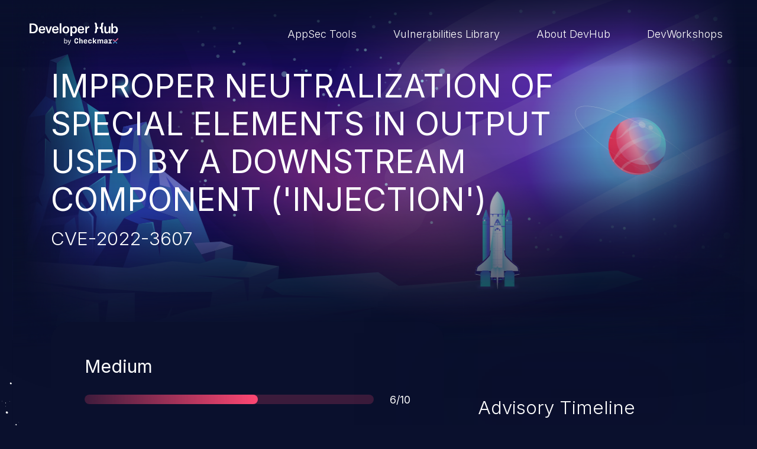

--- FILE ---
content_type: text/css
request_url: https://devhub.checkmarx.com/wp-content/themes/tyco-wp/auto-dist/autocss____general.2e004b921cd352c469f0.css?ver=6.8.3
body_size: 9498
content:
@import url(https://fonts.googleapis.com/css2?family=Inter:wght@300;400;500;600;700&display=swap);
/**
 * Swiper 7.2.0
 * Most modern mobile touch slider and framework with hardware accelerated transitions
 * https://swiperjs.com
 *
 * Copyright 2014-2021 Vladimir Kharlampidi
 *
 * Released under the MIT License
 *
 * Released on: October 27, 2021
 */

@font-face{font-family:swiper-icons;src:url("data:application/font-woff;charset=utf-8;base64, [base64]//wADZ2x5ZgAAAywAAADMAAAD2MHtryVoZWFkAAABbAAAADAAAAA2E2+eoWhoZWEAAAGcAAAAHwAAACQC9gDzaG10eAAAAigAAAAZAAAArgJkABFsb2NhAAAC0AAAAFoAAABaFQAUGG1heHAAAAG8AAAAHwAAACAAcABAbmFtZQAAA/gAAAE5AAACXvFdBwlwb3N0AAAFNAAAAGIAAACE5s74hXjaY2BkYGAAYpf5Hu/j+W2+MnAzMYDAzaX6QjD6/4//Bxj5GA8AuRwMYGkAPywL13jaY2BkYGA88P8Agx4j+/8fQDYfA1AEBWgDAIB2BOoAeNpjYGRgYNBh4GdgYgABEMnIABJzYNADCQAACWgAsQB42mNgYfzCOIGBlYGB0YcxjYGBwR1Kf2WQZGhhYGBiYGVmgAFGBiQQkOaawtDAoMBQxXjg/wEGPcYDDA4wNUA2CCgwsAAAO4EL6gAAeNpj2M0gyAACqxgGNWBkZ2D4/wMA+xkDdgAAAHjaY2BgYGaAYBkGRgYQiAHyGMF8FgYHIM3DwMHABGQrMOgyWDLEM1T9/w8UBfEMgLzE////P/5//f/V/xv+r4eaAAeMbAxwIUYmIMHEgKYAYjUcsDAwsLKxc3BycfPw8jEQA/[base64]/uznmfPFBNODM2K7MTQ45YEAZqGP81AmGGcF3iPqOop0r1SPTaTbVkfUe4HXj97wYE+yNwWYxwWu4v1ugWHgo3S1XdZEVqWM7ET0cfnLGxWfkgR42o2PvWrDMBSFj/IHLaF0zKjRgdiVMwScNRAoWUoH78Y2icB/yIY09An6AH2Bdu/UB+yxopYshQiEvnvu0dURgDt8QeC8PDw7Fpji3fEA4z/PEJ6YOB5hKh4dj3EvXhxPqH/SKUY3rJ7srZ4FZnh1PMAtPhwP6fl2PMJMPDgeQ4rY8YT6Gzao0eAEA409DuggmTnFnOcSCiEiLMgxCiTI6Cq5DZUd3Qmp10vO0LaLTd2cjN4fOumlc7lUYbSQcZFkutRG7g6JKZKy0RmdLY680CDnEJ+UMkpFFe1RN7nxdVpXrC4aTtnaurOnYercZg2YVmLN/d/gczfEimrE/fs/bOuq29Zmn8tloORaXgZgGa78yO9/cnXm2BpaGvq25Dv9S4E9+5SIc9PqupJKhYFSSl47+Qcr1mYNAAAAeNptw0cKwkAAAMDZJA8Q7OUJvkLsPfZ6zFVERPy8qHh2YER+3i/BP83vIBLLySsoKimrqKqpa2hp6+jq6RsYGhmbmJqZSy0sraxtbO3sHRydnEMU4uR6yx7JJXveP7WrDycAAAAAAAH//wACeNpjYGRgYOABYhkgZgJCZgZNBkYGLQZtIJsFLMYAAAw3ALgAeNolizEKgDAQBCchRbC2sFER0YD6qVQiBCv/H9ezGI6Z5XBAw8CBK/m5iQQVauVbXLnOrMZv2oLdKFa8Pjuru2hJzGabmOSLzNMzvutpB3N42mNgZGBg4GKQYzBhYMxJLMlj4GBgAYow/P/PAJJhLM6sSoWKfWCAAwDAjgbRAAB42mNgYGBkAIIbCZo5IPrmUn0hGA0AO8EFTQAA");font-weight:400;font-style:normal}:root{--swiper-theme-color:#007aff}.swiper{margin-left:auto;margin-right:auto;position:relative;overflow:hidden;list-style:none;padding:0;z-index:1}.swiper-vertical>.swiper-wrapper{flex-direction:column}.swiper-wrapper{position:relative;width:100%;height:100%;z-index:1;display:flex;transition-property:transform;box-sizing:content-box}.swiper-android .swiper-slide,.swiper-wrapper{transform:translate3d(0px,0,0)}.swiper-pointer-events{touch-action:pan-y}.swiper-pointer-events.swiper-vertical{touch-action:pan-x}.swiper-slide{flex-shrink:0;width:100%;height:100%;position:relative;transition-property:transform}.swiper-slide-invisible-blank{visibility:hidden}.swiper-autoheight,.swiper-autoheight .swiper-slide{height:auto}.swiper-autoheight .swiper-wrapper{align-items:flex-start;transition-property:transform,height}.swiper-3d,.swiper-3d.swiper-css-mode .swiper-wrapper{perspective:1200px}.swiper-3d .swiper-cube-shadow,.swiper-3d .swiper-slide,.swiper-3d .swiper-slide-shadow,.swiper-3d .swiper-slide-shadow-bottom,.swiper-3d .swiper-slide-shadow-left,.swiper-3d .swiper-slide-shadow-right,.swiper-3d .swiper-slide-shadow-top,.swiper-3d .swiper-wrapper{transform-style:preserve-3d}.swiper-3d .swiper-slide-shadow,.swiper-3d .swiper-slide-shadow-bottom,.swiper-3d .swiper-slide-shadow-left,.swiper-3d .swiper-slide-shadow-right,.swiper-3d .swiper-slide-shadow-top{position:absolute;left:0;top:0;width:100%;height:100%;pointer-events:none;z-index:10}.swiper-3d .swiper-slide-shadow{background:rgba(0,0,0,.15)}.swiper-3d .swiper-slide-shadow-left{background-image:linear-gradient(to left,rgba(0,0,0,.5),rgba(0,0,0,0))}.swiper-3d .swiper-slide-shadow-right{background-image:linear-gradient(to right,rgba(0,0,0,.5),rgba(0,0,0,0))}.swiper-3d .swiper-slide-shadow-top{background-image:linear-gradient(to top,rgba(0,0,0,.5),rgba(0,0,0,0))}.swiper-3d .swiper-slide-shadow-bottom{background-image:linear-gradient(to bottom,rgba(0,0,0,.5),rgba(0,0,0,0))}.swiper-css-mode>.swiper-wrapper{overflow:auto;scrollbar-width:none;-ms-overflow-style:none}.swiper-css-mode>.swiper-wrapper::-webkit-scrollbar{display:none}.swiper-css-mode>.swiper-wrapper>.swiper-slide{scroll-snap-align:start start}.swiper-horizontal.swiper-css-mode>.swiper-wrapper{scroll-snap-type:x mandatory}.swiper-vertical.swiper-css-mode>.swiper-wrapper{scroll-snap-type:y mandatory}.swiper-centered>.swiper-wrapper::before{content:'';flex-shrink:0;order:9999}.swiper-centered.swiper-horizontal>.swiper-wrapper>.swiper-slide:first-child{margin-inline-start:var(--swiper-centered-offset-before)}.swiper-centered.swiper-horizontal>.swiper-wrapper::before{height:100%;min-height:1px;width:var(--swiper-centered-offset-after)}.swiper-centered.swiper-vertical>.swiper-wrapper>.swiper-slide:first-child{margin-block-start:var(--swiper-centered-offset-before)}.swiper-centered.swiper-vertical>.swiper-wrapper::before{width:100%;min-width:1px;height:var(--swiper-centered-offset-after)}.swiper-centered>.swiper-wrapper>.swiper-slide{scroll-snap-align:center center}.swiper-virtual.swiper-css-mode .swiper-wrapper::after{content:'';position:absolute;left:0;top:0;pointer-events:none}.swiper-virtual.swiper-css-mode.swiper-horizontal .swiper-wrapper::after{height:1px;width:var(--swiper-virtual-size)}.swiper-virtual.swiper-css-mode.swiper-vertical .swiper-wrapper::after{width:1px;height:var(--swiper-virtual-size)}:root{--swiper-navigation-size:44px}.swiper-button-next,.swiper-button-prev{position:absolute;top:50%;width:calc(var(--swiper-navigation-size)/ 44 * 27);height:var(--swiper-navigation-size);margin-top:calc(0px - (var(--swiper-navigation-size)/ 2));z-index:10;cursor:pointer;display:flex;align-items:center;justify-content:center;color:var(--swiper-navigation-color,var(--swiper-theme-color))}.swiper-button-next.swiper-button-disabled,.swiper-button-prev.swiper-button-disabled{opacity:.35;cursor:auto;pointer-events:none}.swiper-button-next:after,.swiper-button-prev:after{font-family:swiper-icons;font-size:var(--swiper-navigation-size);text-transform:none!important;letter-spacing:0;text-transform:none;font-variant:initial;line-height:1}.swiper-button-prev,.swiper-rtl .swiper-button-next{left:10px;right:auto}.swiper-button-prev:after,.swiper-rtl .swiper-button-next:after{content:'prev'}.swiper-button-next,.swiper-rtl .swiper-button-prev{right:10px;left:auto}.swiper-button-next:after,.swiper-rtl .swiper-button-prev:after{content:'next'}.swiper-button-lock{display:none}.swiper-pagination{position:absolute;text-align:center;transition:.3s opacity;transform:translate3d(0,0,0);z-index:10}.swiper-pagination.swiper-pagination-hidden{opacity:0}.swiper-horizontal>.swiper-pagination-bullets,.swiper-pagination-bullets.swiper-pagination-horizontal,.swiper-pagination-custom,.swiper-pagination-fraction{bottom:10px;left:0;width:100%}.swiper-pagination-bullets-dynamic{overflow:hidden;font-size:0}.swiper-pagination-bullets-dynamic .swiper-pagination-bullet{transform:scale(.33);position:relative}.swiper-pagination-bullets-dynamic .swiper-pagination-bullet-active{transform:scale(1)}.swiper-pagination-bullets-dynamic .swiper-pagination-bullet-active-main{transform:scale(1)}.swiper-pagination-bullets-dynamic .swiper-pagination-bullet-active-prev{transform:scale(.66)}.swiper-pagination-bullets-dynamic .swiper-pagination-bullet-active-prev-prev{transform:scale(.33)}.swiper-pagination-bullets-dynamic .swiper-pagination-bullet-active-next{transform:scale(.66)}.swiper-pagination-bullets-dynamic .swiper-pagination-bullet-active-next-next{transform:scale(.33)}.swiper-pagination-bullet{width:var(--swiper-pagination-bullet-width,var(--swiper-pagination-bullet-size,8px));height:var(--swiper-pagination-bullet-height,var(--swiper-pagination-bullet-size,8px));display:inline-block;border-radius:50%;background:var(--swiper-pagination-bullet-inactive-color,#000);opacity:var(--swiper-pagination-bullet-inactive-opacity, .2)}button.swiper-pagination-bullet{border:none;margin:0;padding:0;box-shadow:none;-webkit-appearance:none;appearance:none}.swiper-pagination-clickable .swiper-pagination-bullet{cursor:pointer}.swiper-pagination-bullet:only-child{display:none!important}.swiper-pagination-bullet-active{opacity:var(--swiper-pagination-bullet-opacity, 1);background:var(--swiper-pagination-color,var(--swiper-theme-color))}.swiper-pagination-vertical.swiper-pagination-bullets,.swiper-vertical>.swiper-pagination-bullets{right:10px;top:50%;transform:translate3d(0px,-50%,0)}.swiper-pagination-vertical.swiper-pagination-bullets .swiper-pagination-bullet,.swiper-vertical>.swiper-pagination-bullets .swiper-pagination-bullet{margin:var(--swiper-pagination-bullet-vertical-gap,6px) 0;display:block}.swiper-pagination-vertical.swiper-pagination-bullets.swiper-pagination-bullets-dynamic,.swiper-vertical>.swiper-pagination-bullets.swiper-pagination-bullets-dynamic{top:50%;transform:translateY(-50%);width:8px}.swiper-pagination-vertical.swiper-pagination-bullets.swiper-pagination-bullets-dynamic .swiper-pagination-bullet,.swiper-vertical>.swiper-pagination-bullets.swiper-pagination-bullets-dynamic .swiper-pagination-bullet{display:inline-block;transition:.2s transform,.2s top}.swiper-horizontal>.swiper-pagination-bullets .swiper-pagination-bullet,.swiper-pagination-horizontal.swiper-pagination-bullets .swiper-pagination-bullet{margin:0 var(--swiper-pagination-bullet-horizontal-gap,4px)}.swiper-horizontal>.swiper-pagination-bullets.swiper-pagination-bullets-dynamic,.swiper-pagination-horizontal.swiper-pagination-bullets.swiper-pagination-bullets-dynamic{left:50%;transform:translateX(-50%);white-space:nowrap}.swiper-horizontal>.swiper-pagination-bullets.swiper-pagination-bullets-dynamic .swiper-pagination-bullet,.swiper-pagination-horizontal.swiper-pagination-bullets.swiper-pagination-bullets-dynamic .swiper-pagination-bullet{transition:.2s transform,.2s left}.swiper-horizontal.swiper-rtl>.swiper-pagination-bullets-dynamic .swiper-pagination-bullet{transition:.2s transform,.2s right}.swiper-pagination-progressbar{background:rgba(0,0,0,.25);position:absolute}.swiper-pagination-progressbar .swiper-pagination-progressbar-fill{background:var(--swiper-pagination-color,var(--swiper-theme-color));position:absolute;left:0;top:0;width:100%;height:100%;transform:scale(0);transform-origin:left top}.swiper-rtl .swiper-pagination-progressbar .swiper-pagination-progressbar-fill{transform-origin:right top}.swiper-horizontal>.swiper-pagination-progressbar,.swiper-pagination-progressbar.swiper-pagination-horizontal,.swiper-pagination-progressbar.swiper-pagination-vertical.swiper-pagination-progressbar-opposite,.swiper-vertical>.swiper-pagination-progressbar.swiper-pagination-progressbar-opposite{width:100%;height:4px;left:0;top:0}.swiper-horizontal>.swiper-pagination-progressbar.swiper-pagination-progressbar-opposite,.swiper-pagination-progressbar.swiper-pagination-horizontal.swiper-pagination-progressbar-opposite,.swiper-pagination-progressbar.swiper-pagination-vertical,.swiper-vertical>.swiper-pagination-progressbar{width:4px;height:100%;left:0;top:0}.swiper-pagination-lock{display:none}.swiper-scrollbar{border-radius:10px;position:relative;-ms-touch-action:none;background:rgba(0,0,0,.1)}.swiper-horizontal>.swiper-scrollbar{position:absolute;left:1%;bottom:3px;z-index:50;height:5px;width:98%}.swiper-vertical>.swiper-scrollbar{position:absolute;right:3px;top:1%;z-index:50;width:5px;height:98%}.swiper-scrollbar-drag{height:100%;width:100%;position:relative;background:rgba(0,0,0,.5);border-radius:10px;left:0;top:0}.swiper-scrollbar-cursor-drag{cursor:move}.swiper-scrollbar-lock{display:none}.swiper-zoom-container{width:100%;height:100%;display:flex;justify-content:center;align-items:center;text-align:center}.swiper-zoom-container>canvas,.swiper-zoom-container>img,.swiper-zoom-container>svg{max-width:100%;max-height:100%;object-fit:contain}.swiper-slide-zoomed{cursor:move}.swiper-lazy-preloader{width:42px;height:42px;position:absolute;left:50%;top:50%;margin-left:-21px;margin-top:-21px;z-index:10;transform-origin:50%;animation:swiper-preloader-spin 1s infinite linear;box-sizing:border-box;border:4px solid var(--swiper-preloader-color,var(--swiper-theme-color));border-radius:50%;border-top-color:transparent}.swiper-lazy-preloader-white{--swiper-preloader-color:#fff}.swiper-lazy-preloader-black{--swiper-preloader-color:#000}@keyframes swiper-preloader-spin{100%{transform:rotate(360deg)}}.swiper .swiper-notification{position:absolute;left:0;top:0;pointer-events:none;opacity:0;z-index:-1000}.swiper-free-mode>.swiper-wrapper{transition-timing-function:ease-out;margin:0 auto}.swiper-grid>.swiper-wrapper{flex-wrap:wrap}.swiper-grid-column>.swiper-wrapper{flex-wrap:wrap;flex-direction:column}.swiper-fade.swiper-free-mode .swiper-slide{transition-timing-function:ease-out}.swiper-fade .swiper-slide{pointer-events:none;transition-property:opacity}.swiper-fade .swiper-slide .swiper-slide{pointer-events:none}.swiper-fade .swiper-slide-active,.swiper-fade .swiper-slide-active .swiper-slide-active{pointer-events:auto}.swiper-cube{overflow:visible}.swiper-cube .swiper-slide{pointer-events:none;-webkit-backface-visibility:hidden;backface-visibility:hidden;z-index:1;visibility:hidden;transform-origin:0 0;width:100%;height:100%}.swiper-cube .swiper-slide .swiper-slide{pointer-events:none}.swiper-cube.swiper-rtl .swiper-slide{transform-origin:100% 0}.swiper-cube .swiper-slide-active,.swiper-cube .swiper-slide-active .swiper-slide-active{pointer-events:auto}.swiper-cube .swiper-slide-active,.swiper-cube .swiper-slide-next,.swiper-cube .swiper-slide-next+.swiper-slide,.swiper-cube .swiper-slide-prev{pointer-events:auto;visibility:visible}.swiper-cube .swiper-slide-shadow-bottom,.swiper-cube .swiper-slide-shadow-left,.swiper-cube .swiper-slide-shadow-right,.swiper-cube .swiper-slide-shadow-top{z-index:0;-webkit-backface-visibility:hidden;backface-visibility:hidden}.swiper-cube .swiper-cube-shadow{position:absolute;left:0;bottom:0px;width:100%;height:100%;opacity:.6;z-index:0}.swiper-cube .swiper-cube-shadow:before{content:'';background:#000;position:absolute;left:0;top:0;bottom:0;right:0;filter:blur(50px)}.swiper-flip{overflow:visible}.swiper-flip .swiper-slide{pointer-events:none;-webkit-backface-visibility:hidden;backface-visibility:hidden;z-index:1}.swiper-flip .swiper-slide .swiper-slide{pointer-events:none}.swiper-flip .swiper-slide-active,.swiper-flip .swiper-slide-active .swiper-slide-active{pointer-events:auto}.swiper-flip .swiper-slide-shadow-bottom,.swiper-flip .swiper-slide-shadow-left,.swiper-flip .swiper-slide-shadow-right,.swiper-flip .swiper-slide-shadow-top{z-index:0;-webkit-backface-visibility:hidden;backface-visibility:hidden}.swiper-creative .swiper-slide{-webkit-backface-visibility:hidden;backface-visibility:hidden;overflow:hidden;transition-property:transform,opacity,height}.swiper-cards{overflow:visible}.swiper-cards .swiper-slide{transform-origin:center bottom;-webkit-backface-visibility:hidden;backface-visibility:hidden;overflow:hidden}
@font-face{font-family:"hikou";src:url(bf254dfbd52101f4dbc1.woff2) format("woff2"),url(97157efc169aca65bc9c.woff) format("woff");font-weight:400;font-style:normal;font-display:swap}#query-monitor-main,#a8c-debug-flag{display:none !important}html,body{scroll-behavior:smooth;height:100%}:root{--padding-factor: 575.98px;--browser-height: 100vh;--browser-height: -webkit-fill-available;--footer-height: 0}@media(min-width: 576px){:root{--container-sm: 576px;--padding-factor: 540px}}@media(min-width: 768px){:root{--container-md: 768px;--padding-factor: 720px}}@media(min-width: 992px){:root{--container-lg: 992px;--padding-factor: 960px}}@media(min-width: 1200px){:root{--container-xl: 1200px;--padding-factor: 1140px}}@media(min-width: 1400px){:root{--container-xxl: 1400px;--padding-factor: 1360px}}@media(min-width: 1600px){:root{--container-xxxl: 1600px;--padding-factor: 1520px}}@media(min-width: 1920px){:root{--container-4k: 1920px;--padding-factor: 1521px}}body{opacity:1;display:flex;flex-direction:column}input,select,button{-webkit-appearance:none}.ratio{overflow:hidden}.ratio img{object-fit:cover}.ratio picture img{position:absolute;top:0;left:0;width:100%;height:100%}.btn-clean{padding:0;margin:0;-webkit-appearance:none;border:0;background:transparent}img.lazy{transition:opacity .3s ease-in;opacity:0}img.lazy.loaded{opacity:1}.truncate{display:-webkit-box;-webkit-line-clamp:var(--line-clamp, 3);-webkit-box-orient:vertical;word-break:var(--word-break, unset);overflow:hidden;hyphens:auto}.truncate.truncate-open{--line-clamp: 0 !important}@media(min-width: 576px){.truncate.truncate-mobile{--line-clamp: 0 !important}}.truncate+.truncate-btn{padding:0;margin:0;-webkit-appearance:none;border:0;background:transparent;width:auto;color:#ff4773;transition:color .15s ease-in-out}.truncate+.truncate-btn:focus,.truncate+.truncate-btn:hover{color:#749bff}.uppercase{text-transform:uppercase}.container-fluid{padding-right:calc(var(--bs-gutter-x) * .5);padding-left:calc(var(--bs-gutter-x) * .5)}@media(min-width: 992px){.container-fluid{padding:0 30px}}@media(min-width: 1200px){.container-fluid{padding:0 50px}}.nav-link:focus,.nav-link:hover{color:#ff4773}.step-reveal{--s-track: 0;--step-base: .2s;--initial-delay: 0s}.step-reveal>*{opacity:calc(var(--s-track) * 1);transform:translateY(calc(10% - 10% * var(--s-track)));transition:opacity 1s ease-out,transform 1s ease-out;transition-delay:var(--step-reveal)}.step-reveal>*:nth-child(1){--step-reveal: calc(1 * var(--step-base) + var(--initial-delay))}.step-reveal>*:nth-child(2){--step-reveal: calc(2 * var(--step-base) + var(--initial-delay))}.step-reveal>*:nth-child(3){--step-reveal: calc(3 * var(--step-base) + var(--initial-delay))}.step-reveal>*:nth-child(4){--step-reveal: calc(4 * var(--step-base) + var(--initial-delay))}.step-reveal>*:nth-child(5){--step-reveal: calc(5 * var(--step-base) + var(--initial-delay))}.step-reveal>*:nth-child(6){--step-reveal: calc(6 * var(--step-base) + var(--initial-delay))}.step-reveal>*:nth-child(7){--step-reveal: calc(7 * var(--step-base) + var(--initial-delay))}.step-reveal>*:nth-child(8){--step-reveal: calc(8 * var(--step-base) + var(--initial-delay))}.step-reveal>*:nth-child(9){--step-reveal: calc(9 * var(--step-base) + var(--initial-delay))}.step-reveal>*:nth-child(10){--step-reveal: calc(10 * var(--step-base) + var(--initial-delay))}h1{font-weight:300;font-size:calc(1.475rem + 2.3718887262vw)}@media(min-width: 1366px){h1{font-size:3.5rem}}@media(min-width: 1600px){h1{font-size:calc(1.575rem + 3.4260614934vw)}}@media(min-width: 1600px)and (min-width: 1366px){h1{font-size:4.5rem}}h2{font-weight:300;font-size:calc(1.325rem + 0.7906295754vw)}@media(min-width: 1366px){h2{font-size:2rem}}@media(min-width: 1600px){h2{font-size:calc(1.3625rem + 1.1859443631vw)}}@media(min-width: 1600px)and (min-width: 1366px){h2{font-size:2.375rem}}h3{line-height:1.5;font-size:1.25rem}@media(min-width: 1600px){h3{font-size:calc(1.275rem + 0.2635431918vw)}}@media(min-width: 1600px)and (min-width: 1366px){h3{font-size:1.5rem}}strong{font-weight:600}.lead{font-size:1.25rem}@media(min-width: 1600px){.lead{font-size:calc(1.275rem + 0.2635431918vw)}}@media(min-width: 1600px)and (min-width: 1366px){.lead{font-size:1.5rem}}.badge{padding:0.35rem 0.75rem}.badge.bg-outline-secondary{background:rgba(10,16,45,.2)}.badge.badge-lg{font-size:1rem;padding:0.4375rem calc(1.3125rem + 0.6588579795vw)}.btn-clean{padding:0;margin:0;-webkit-appearance:none;border:0;background:transparent}.btn-primary{--bs-btn-color: #0A102D;--bs-btn-bg: #FF4773;--bs-btn-border-color: #FF4773;--bs-btn-hover-color: #0A102D;--bs-btn-hover-bg: #FF4773;--bs-btn-hover-border-color: #FF4773;--bs-btn-focus-shadow-rgb: 218, 63, 105;--bs-btn-active-color: #000;--bs-btn-active-bg: #ff6c8f;--bs-btn-active-border-color: #ff5981;--bs-btn-active-shadow: inset 0 3px 5px rgba(0, 0, 0, 0.125);--bs-btn-disabled-color: #000;--bs-btn-disabled-bg: #FF4773;--bs-btn-disabled-border-color: #FF4773}.btn-outline-primary{--bs-btn-color: #FF4773;--bs-btn-border-color: #FF4773;--bs-btn-hover-color: #0A102D;--bs-btn-hover-bg: #FF4773;--bs-btn-hover-border-color: #FF4773;--bs-btn-focus-shadow-rgb: 255, 71, 115;--bs-btn-active-color: #0A102D;--bs-btn-active-bg: #FF4773;--bs-btn-active-border-color: #FF4773;--bs-btn-active-shadow: inset 0 3px 5px rgba(0, 0, 0, 0.125);--bs-btn-disabled-color: #FF4773;--bs-btn-disabled-bg: transparent;--bs-btn-disabled-border-color: #FF4773;--bs-gradient: none}.btn-outline-primary,.btn-primary{position:relative;white-space:nowrap;font-weight:400;font-size:1.125rem;box-shadow:0px 2px 30px rgba(255,71,115,0)}.btn-outline-primary:hover,.btn-outline-primary:focus,.btn-primary:hover,.btn-primary:focus{box-shadow:0px 2px 30px rgba(255,71,115,.75)}.btn-outline-primary:hover svg.arrow,.btn-outline-primary:focus svg.arrow,.btn-primary:hover svg.arrow,.btn-primary:focus svg.arrow{transform:translateX(50%)}.btn-outline-primary:hover .btn-txt-hover,.btn-outline-primary:focus .btn-txt-hover,.btn-primary:hover .btn-txt-hover,.btn-primary:focus .btn-txt-hover{opacity:1;pointer-events:initial}.btn-outline-primary:hover .btn-txt-init,.btn-outline-primary:focus .btn-txt-init,.btn-primary:hover .btn-txt-init,.btn-primary:focus .btn-txt-init{opacity:0;pointer-events:none}.btn-outline-primary .btn-txt-placeholder,.btn-primary .btn-txt-placeholder{opacity:0;pointer-events:none}.btn-outline-primary .btn-txt-init,.btn-outline-primary .btn-txt-hover,.btn-primary .btn-txt-init,.btn-primary .btn-txt-hover{position:absolute;top:50%;left:50%;transform:translate(-50%, -50%);will-change:opacity;transition:opacity 0.3s ease-in-out}.btn-outline-primary .btn-txt-hover,.btn-primary .btn-txt-hover{opacity:0;pointer-events:none}.btn-outline-primary svg.arrow,.btn-primary svg.arrow{width:16px;height:10px;transform:translateX(0%);will-change:transform;transition:transform 0.3s ease-in-out}.bg-outline-primary{--bs-bg-opacity: 1;border:1px solid #FF4773;color:#FF4773;background-color:transparent}.bg-outline-secondary{--bs-bg-opacity: 1;border:1px solid #749BFF;color:#749BFF;background-color:transparent}ul.inline-list,ol.inline-list{list-style:none;padding:0;margin:0;display:flex;flex-wrap:wrap;gap:0.5rem}.section-bg{position:absolute;top:0;left:0;width:100%;height:100%;overflow:hidden}.section-bg.gradient-bottom:after{content:"";width:100%;height:20%;display:block;position:absolute;bottom:0;background:linear-gradient(0deg, #0A102D 0%, rgba(10, 16, 45, 0) 100%)}.section-bg.gradient-top:after{content:"";width:100%;height:20%;display:block;position:absolute;top:0;background:linear-gradient(180deg, #0A102D 0%, rgba(10, 16, 45, 0) 100%)}.section-bg img.bg{object-fit:contain}.section-bg~*{position:relative}svg.list-icon{width:1rem;height:1rem;fill:#ff4773}@keyframes levitate{from{transform:translateY(0%)}to{transform:translateY(10%)}}.shadow-bg-blob{width:var(--width);height:var(--height);position:absolute;left:var(--shadow-bg-left, unset);right:var(--shadow-bg-right, unset);top:var(--shadow-bg-top, unset);bottom:var(--shadow-bg-bottom, unset);background:var(--background, radial-gradient(49.91% 49.92% at 52.03% 49.42%, rgba(22, 204, 255, 0.5) 21%, rgba(21, 198, 248, 0.5) 28%, rgba(19, 184, 231, 0.5) 38%, rgba(17, 161, 202, 0.5) 50%, rgba(13, 129, 161, 0.5) 62%, rgba(9, 87, 109, 0.5) 76%, rgba(4, 38, 47, 0.5) 90%, rgba(0, 0, 0, 0.5) 100%));background-blend-mode:screen;mix-blend-mode:screen;opacity:var(--opacity, 0.4);z-index:var(--z-index, 3)}a{text-decoration:none;color:#fff;transition:.3s color}.tooltip .tooltip-arrow,.tooltip .tooltip-inner{box-shadow:0px 0px 44px rgba(255,71,115,.7)}.down-cta{--size: 7px;--color: #fff;--speed: 1.3s;display:grid;grid-row-gap:var(--size);position:relative}.down-cta:before{content:"";position:absolute;top:50%;left:50%;transform:translate(-50%, -50%);display:block;width:calc(var(--size) * (var(--arrow-count) * 2 - 1) * 3);height:calc(var(--size) * (var(--arrow-count) * 2 - 1) * 3);background:rgba(74,72,150,.47);filter:blur(35.5px)}.down-cta svg{position:relative;display:inline-block;height:var(--size);width:calc(var(--size) * 1.88);fill:var(--color);will-change:opacity;animation:down-cta-animation var(--speed) infinite ease-in-out}.down-cta svg:nth-child(1){animation-delay:calc(var(--speed) / var(--arrow-count) * 0)}.down-cta svg:nth-child(2){animation-delay:calc(var(--speed) / var(--arrow-count) * 1)}.down-cta svg:nth-child(3){animation-delay:calc(var(--speed) / var(--arrow-count) * 2)}.down-cta svg:nth-child(4){animation-delay:calc(var(--speed) / var(--arrow-count) * 3)}.down-cta svg:nth-child(5){animation-delay:calc(var(--speed) / var(--arrow-count) * 4)}.down-cta svg:nth-child(6){animation-delay:calc(var(--speed) / var(--arrow-count) * 5)}@keyframes down-cta-animation{0%{opacity:0}5%{opacity:1}60%{opacity:.3}100%{opacity:0}}.play-triangle{position:absolute;top:50%;left:50%;transform:translate(-50%, -50%);width:0;height:0;border-top:15px solid transparent;border-bottom:15px solid transparent;border-left:24px solid #fff;display:block;transition:transform .3s ease-in-out;will-change:transform;transform-origin:bottom right}@media(min-width: 992px){.play-triangle{border-top:25px solid transparent;border-bottom:25px solid transparent;border-left:40px solid #fff}}.spinner-wrap{width:100%;display:flex;justify-content:center;padding:10vh 0 0}.card{position:relative;display:flex;flex-direction:column;background:#070c27;box-shadow:0px 4px 57px rgba(255,71,115,.3);border-radius:2rem;border:1px solid transparent;transition:border-color 0.3s ease-in-out,box-shadow 0.3s ease-in-out;padding:1.125rem}.card:hover,.card:focus-within{border-color:#ff4773;box-shadow:0px 4px 70px rgba(255,71,115,.5)}.card:hover .btn-primary,.card:hover .btn-outline-primary,.card:focus-within .btn-primary,.card:focus-within .btn-outline-primary{box-shadow:0px 2px 30px rgba(255,71,115,.75)}.card:hover .btn-primary svg.arrow,.card:hover .btn-outline-primary svg.arrow,.card:focus-within .btn-primary svg.arrow,.card:focus-within .btn-outline-primary svg.arrow{transform:translateX(50%)}.card:hover .btn-primary .btn-txt-hover,.card:hover .btn-outline-primary .btn-txt-hover,.card:focus-within .btn-primary .btn-txt-hover,.card:focus-within .btn-outline-primary .btn-txt-hover{opacity:1;pointer-events:initial}.card:hover .btn-primary .btn-txt-init,.card:hover .btn-outline-primary .btn-txt-init,.card:focus-within .btn-primary .btn-txt-init,.card:focus-within .btn-outline-primary .btn-txt-init{opacity:0;pointer-events:none}.card:hover .btn-outline-primary,.card:focus-within .btn-outline-primary{background-color:#ff4773;color:#0a102d}.card .card-label{overflow:visible;font-weight:300;margin-top:-1.125rem;font-size:calc(1.2875rem + 0.3953147877vw);--bs-aspect-ratio: 25%}@media(min-width: 1366px){.card .card-label{font-size:1.625rem}}@media(min-width: 1600px){.card .card-label{--bs-aspect-ratio: 30%;font-size:1.875rem}}.card .card-label:after{content:"";display:block;position:absolute;top:50%;left:50%;transform:translate(-50%, -50%);background:radial-gradient(49.91% 49.92% at 52.03% 49.42%, rgba(165, 190, 255, 0.9) 21%, rgba(156, 183, 255, 0.9) 28%, rgba(159, 186, 255, 0.9) 38%, rgba(116, 155, 255, 0.9) 50%, rgba(116, 155, 255, 0.9) 62%, rgba(116, 155, 255, 0.9) 76%, rgba(4, 38, 47, 0.9) 90%, rgba(0, 0, 0, 0.9) 100%);background-blend-mode:screen;mix-blend-mode:screen;opacity:.5;filter:blur(35px);width:110%;height:60%}.card .card-label *{display:flex;align-items:center;justify-content:center;text-align:center}.card .card-title a:hover,.card .card-title a:focus,.card .card-title a:active,.card h3 a:hover,.card h3 a:focus,.card h3 a:active{color:#fff}.card .card-body{flex-grow:1;font-size:0.875rem}@media(min-width: 1600px){.card .card-body{font-size:1rem}}.card .card-body .truncate+.truncate-btn{display:none}.card .card-lead{font-size:1rem}@media(min-width: 1600px){.card .card-lead{font-size:1.125rem}}.card .card-footer{margin-top:1.125rem}.card .card-footer .btn{width:100%}.card .card-image{--bs-aspect-ratio: 56%;border-radius:10px;margin-bottom:2rem}.the-content{line-height:1.5;font-weight:300;font-size:1.125rem}@media(min-width: 1600px){.the-content{font-size:1.25rem}}.the-content h2{font-size:1.75rem;font-weight:500;margin-bottom:2rem}@media(min-width: 1600px){.the-content h2{font-size:2rem}}.the-content h3{font-size:1.25rem;font-weight:600;margin-bottom:1rem}@media(min-width: 1600px){.the-content h3{font-size:1.5rem}}.block-editor{margin-top:4.375rem;margin-bottom:4.375rem}@media(min-width: 1400px){.block-editor{margin-top:6.25rem;margin-bottom:6.25rem}}.block-editor:last-child{margin-bottom:0}.block-editor:first-child,.block-editor+.block-editor{margin-top:0}.block-editor-video-popup .ratio{--bs-aspect-ratio: 56%;border-radius:1rem;display:block}.block-editor-video-popup .ratio img{filter:brightness(0.8);will-change:filter;transition:filter .3s ease-in-out}.block-editor-video-popup a.video-popup:hover img,.block-editor-video-popup a.video-popup:focus img{filter:brightness(0.9)}.block-editor-video-popup a.video-popup:hover .play-triangle,.block-editor-video-popup a.video-popup:focus .play-triangle{transform:scale(1.2) translate(-25%, -25%)}.block-editor-code-snippet pre{color:#fff}.block-editor-code-snippet .snippet-title{display:flex;justify-content:space-between;align-items:center;margin-bottom:2rem}.block-editor-code-snippet .snippet-title h2{margin-bottom:0}.block-editor-code-snippet .snippet-title button{border-radius:0}.block-editor-code-snippet .snippet-title button svg{fill:#ff4773;width:20px;height:20px}@media(min-width: 1200px){.block-editor-code-snippet .snippet-title button svg{width:25px;height:25px}}.block-editor-code-snippet pre[class*=language-]{border-radius:11px;background-color:#162362;padding:3.5%;border:0;box-shadow:none;margin-top:1rem}.block-editor-code-snippet pre[class*=language-]+.toolbar{display:none}.block-editor-code-snippet code[class*=language-],.block-editor-code-snippet pre[class*=language-]{text-shadow:none;font-size:.8rem}@media(min-width: 992px){.block-editor-code-snippet code[class*=language-],.block-editor-code-snippet pre[class*=language-]{font-size:1rem}}.block-editor-code-snippet code[class*=language-] .token.builtin,.block-editor-code-snippet code[class*=language-] .token.constant,.block-editor-code-snippet code[class*=language-] .token.keyword,.block-editor-code-snippet code[class*=language-] .token.property,.block-editor-code-snippet code[class*=language-] .token.selector,.block-editor-code-snippet code[class*=language-] .token.symbol,.block-editor-code-snippet pre[class*=language-] .token.builtin,.block-editor-code-snippet pre[class*=language-] .token.constant,.block-editor-code-snippet pre[class*=language-] .token.keyword,.block-editor-code-snippet pre[class*=language-] .token.property,.block-editor-code-snippet pre[class*=language-] .token.selector,.block-editor-code-snippet pre[class*=language-] .token.symbol{color:#ff4773}.block-editor-code-snippet code[class*=language-] .language-css .token.string,.block-editor-code-snippet code[class*=language-] .style .token.string,.block-editor-code-snippet code[class*=language-] .token.attr-name,.block-editor-code-snippet code[class*=language-] .token.attr-value,.block-editor-code-snippet code[class*=language-] .token.char,.block-editor-code-snippet code[class*=language-] .token.entity,.block-editor-code-snippet code[class*=language-] .token.inserted,.block-editor-code-snippet code[class*=language-] .token.operator,.block-editor-code-snippet code[class*=language-] .token.string,.block-editor-code-snippet code[class*=language-] .token.url,.block-editor-code-snippet code[class*=language-] .token.variable,.block-editor-code-snippet pre[class*=language-] .language-css .token.string,.block-editor-code-snippet pre[class*=language-] .style .token.string,.block-editor-code-snippet pre[class*=language-] .token.attr-name,.block-editor-code-snippet pre[class*=language-] .token.attr-value,.block-editor-code-snippet pre[class*=language-] .token.char,.block-editor-code-snippet pre[class*=language-] .token.entity,.block-editor-code-snippet pre[class*=language-] .token.inserted,.block-editor-code-snippet pre[class*=language-] .token.operator,.block-editor-code-snippet pre[class*=language-] .token.string,.block-editor-code-snippet pre[class*=language-] .token.url,.block-editor-code-snippet pre[class*=language-] .token.variable{color:#66d9ef}:root{--header-height: 82px}@media(min-width: 992px){:root{--header-height: 114px}}#header{position:absolute;width:100%;z-index:10;background:linear-gradient(180deg, rgba(10, 16, 45, 0.5) 0%, rgba(10, 16, 45, 0) 100%)}#header .navbar-brand img{max-width:200px;min-width:150px;width:10vw}#header .navbar{padding:1rem 0}@media(min-width: 992px){#header .navbar{padding:2rem 0}}#header .navbar-toggler{display:inline-block;position:relative;margin-top:1vh;align-self:flex-start}@media(min-width: 992px){#header .navbar-toggler{display:none}}body.menu-open .navbar-toggler,body.menu-open #header,.navbar-toggler,body.menu-open .navbar-brand{z-index:1080}#header .navbar-toggler span.hamburger-inner{display:block;width:22px;height:2px;margin-bottom:4px;position:relative;background:#fff;border-radius:2px;z-index:1;transform-origin:center;transition:transform .5s cubic-bezier(0.77, 0.2, 0.05, 1),background .5s cubic-bezier(0.77, 0.2, 0.05, 1),opacity .55s ease}#header .navbar-toggler span.hamburger-inner:last-child{margin-bottom:0}@media(min-width: 992px){#header .navbar-toggler span.hamburger-inner{width:26px}}#header .navbar-toggler input[type=checkbox]{width:100%;height:100%;position:absolute;top:0;left:0;opticty:0;z-index:2}#header .navbar-toggler input[type=checkbox]:checked+span.hamburger-box span.hamburger-inner:first-child{opacity:0}#header .navbar-toggler input[type=checkbox]:checked+span.hamburger-box span.hamburger-inner:nth-child(2){transform:rotate(45deg) translate(0, 0)}#header .navbar-toggler input[type=checkbox]:checked+span.hamburger-box span.hamburger-inner:last-child{transform:translateY(-6px) rotate(-45deg)}#header .navbar-collapse{display:none}@media(min-width: 992px){#header .navbar-collapse{margin-left:auto;flex-grow:0}#header .navbar-collapse .nav-item+.nav-item{margin-left:3.6vw}#header .navbar-collapse .nav-link{color:#fff}#header .navbar-collapse .nav-link:hover,#header .navbar-collapse .nav-link:focus,#header .navbar-collapse .nav-link:active,#header .navbar-collapse .nav-link.active{color:#ff4773}}#header+main.margin-top{margin:var(--header-height)}#header+main.padding-top{padding-top:var(--header-height)}@media(min-width: 992px){#navbarMenu{display:none !important}body.menu-open .modal-backdrop{display:none}}#navbarMenu .modal-dialog{margin:0;height:100%;align-items:stretch}#navbarMenu .modal-content{align-items:center;justify-content:center;position:relative;background-color:#0a102d;background-image:linear-gradient(to bottom, rgba(116, 155, 255, 0.2) 0%, #0A102D 70%)}#navbarMenu .navbar-nav{text-align:center}#navbarMenu .nav-item+.nav-item{margin-top:1.5rem}#navbarMenu .nav-link{color:#fff}#navbarMenu .nav-link:hover,#navbarMenu .nav-link:focus{font-weight:500}.invalid-feedback{pointer-events:none;position:absolute;right:50px;top:0;width:100%;text-align:right;top:50%;transform:translateY(-65%)}.btn-submit{padding:0;position:absolute;height:var(--button-size, 46px);width:var(--button-size, 46px);overflow:hidden;right:var(--button-margin, 5px);top:50%;transform:translateY(-50%);background:#ff4773;border-radius:var(--button-size, 46px);display:flex;align-items:center;justify-content:center;box-shadow:0px 2px 30px rgba(255,71,115,.5);transition:box-shadow .3s ease-in-out}.btn-submit svg{width:36%;height:22%;fill:#0a102d;transition:transform .3s ease-in-out;will-change:transform}.btn-submit:hover,.btn-submit:focus{background-color:#ff4773;box-shadow:0px 2px 30px #ff4773;border:transparent}.btn-submit:hover svg,.btn-submit:focus svg{transform:scale(1.3)}.form-floating label{opacity:.5}@media(min-width: 992px){.form-floating label{font-size:1.125rem;line-height:1.5}}.form-floating .form-select~label{opacity:.4;transform:none;font-size:1.125rem}.form-floating .form-select.selected~label{opacity:.8;transform:scale(0.85) translateY(-0.5rem) translateX(0.15rem);color:#ff4773}.form-floating .form-control:focus~label,.form-floating .form-control:not(:placeholder-shown)~label{color:#ff4773}.form-floating .form-control:-webkit-autofill~label{color:#ff4773}.form-control[required]+label:after,.form-select[required]+label:after{content:" *";color:rgba(255,255,255,.5)}.was-validated .form-select:invalid:not([multiple]):not([size]),.was-validated .form-select:invalid:not([multiple])[size="1"],.form-select.is-invalid:not([multiple]):not([size]),.form-select.is-invalid:not([multiple])[size="1"]{background-image:url("data:image/svg+xml,<svg xmlns=%27http://www.w3.org/2000/svg%27 viewBox=%270 0 16 16%27><path fill=%27none%27 stroke=%27%23fff%27 stroke-linecap=%27round%27 stroke-linejoin=%27round%27 stroke-width=%272%27 d=%27M2 5l6 6 6-6%27/></svg>"),url("data:image/svg+xml,%3csvg xmlns=%27http://www.w3.org/2000/svg%27 viewBox=%270 0 12 12%27 width=%2712%27 height=%2712%27 fill=%27none%27 stroke=%27%23dc3545%27%3e%3ccircle cx=%276%27 cy=%276%27 r=%274.5%27/%3e%3cpath stroke-linejoin=%27round%27 d=%27M5.8 3.6h.4L6 6.5z%27/%3e%3ccircle cx=%276%27 cy=%278.2%27 r=%27.6%27 fill=%27%23dc3545%27 stroke=%27none%27/%3e%3c/svg%3e")}footer{margin-top:auto;background:#070d24;padding:2rem 0}footer>.container-fluid{display:flex;flex-direction:column;align-items:center;position:relative}footer>.container-fluid>*{margin-bottom:2.5rem}footer>.container-fluid>*.social,footer>.container-fluid>*.submenu{margin-bottom:0;margin-right:0}@media(min-width: 992px){footer>.container-fluid{flex-direction:row;justify-content:space-between;align-items:unset}footer>.container-fluid>*{margin-bottom:0;margin-right:2vw}}footer h2{font-weight:600;line-height:1.68;font-size:1.125rem}footer a.logo{display:none}@media(min-width: 1600px){footer a.logo{display:block;margin-bottom:4rem}}footer a.logo img{max-width:200px;min-width:150px;width:10vw}footer ul.navbar-nav{display:grid;grid-gap:1.5rem;text-align:center;font-weight:600;font-size:1rem}@media(min-width: 768px){footer ul.navbar-nav{grid-auto-flow:column;grid-gap:3vw;margin-bottom:4rem;text-align:start}}@media(min-width: 1600px){footer ul.navbar-nav{margin-bottom:0}}@media(min-width: 1600px){footer ul.navbar-nav{font-size:1.125rem}}footer ul.navbar-nav .nav-link{font-size:inherit;font-weight:400;padding:0}footer .newsletter{text-align:center}@media(min-width: 992px){footer .newsletter{text-align:start}}footer .newsletter .form-regular{margin-top:1.25rem;text-align:start;position:relative}footer .newsletter .form-regular input{border-radius:50px;border-color:#ff4773;padding-left:1.25rem;padding-right:3.125rem;height:calc(3.5rem + 2px);background-color:#070c27}@media(min-width: 992px){footer .newsletter .form-regular input{font-size:1.125rem;line-height:1.5}}footer .newsletter .form-regular label{padding-left:1.25rem}footer .newsletter #newsletter-form-message{font-size:0.875rem;margin-left:1.25rem;margin-top:.5rem;display:inline-block;color:#fff}footer .newsletter #newsletter-form-message.error{color:#dc3545;padding-left:1.2rem;background-repeat:no-repeat;background-image:url("data:image/svg+xml,%3csvg xmlns=%27http://www.w3.org/2000/svg%27 viewBox=%270 0 12 12%27 width=%2715%27 height=%2715%27 fill=%27none%27 stroke=%27%23dc3545%27%3e%3ccircle cx=%276%27 cy=%276%27 r=%274.5%27/%3e%3cpath stroke-linejoin=%27round%27 d=%27M5.8 3.6h.4L6 6.5z%27/%3e%3ccircle cx=%276%27 cy=%278.2%27 r=%27.6%27 fill=%27%23dc3545%27 stroke=%27none%27/%3e%3c/svg%3e");background-position:center left}footer .social{display:flex;flex-direction:column;align-items:center}footer .social svg{fill:#fff;width:30px;height:30px;transition:fill 0.3s ease-in-out}footer .social a{font-size:1.125rem;font-weight:600}footer .social a:hover,footer .social a:focus{color:#ff4773}footer .social a:hover svg,footer .social a:focus svg{fill:#ff4773}footer .social ul{margin-top:2rem}footer .social ul li{margin:0 .25rem}footer .navbar-nav.submenu{margin-bottom:0;grid-auto-flow:column;margin-top:2rem}@media(min-width: 992px){footer .navbar-nav.submenu{margin-top:0;position:absolute;left:30px;bottom:0;grid-gap:1rem}}@media(min-width: 1200px){footer .navbar-nav.submenu{left:50px}}footer .navbar-nav.submenu .nav-item{position:relative;display:flex}footer .navbar-nav.submenu .nav-item:after{content:"";display:inline-block;height:100%;width:1px;background:#fff;margin-left:1rem;opacity:.3}footer .navbar-nav.submenu .nav-item:last-child:after{content:none}footer .navbar-nav.submenu .nav-link{font-size:0.875rem;font-weight:300;display:inline-block;padding-top:0;padding-bottom:0}


--- FILE ---
content_type: image/svg+xml
request_url: https://devhub.checkmarx.com/wp-content/themes/tyco-wp/assets/images/heroes/cve-hero.svg
body_size: 19619
content:
<svg width="2560" height="1489" viewBox="0 0 2560 1489" fill="none" xmlns="http://www.w3.org/2000/svg">
<g clip-path="url(#clip0_1501_4918)">
<rect width="2560" height="1489" fill="#0A102D"/>
<path d="M2559.97 0.0592041H0V1190.74H2559.97V0.0592041Z" fill="url(#paint0_radial_1501_4918)"/>
<g style="mix-blend-mode:multiply" opacity="0.1">
<path d="M1216.28 0.0595342H745.249C745.249 0.386972 745.249 0.71441 745.249 1.04185C746.023 74.001 853.095 104.006 888.25 162.409C938.854 246.531 885.571 337.291 903.253 426.473C917.243 496.902 975.497 549.084 1008.48 612.875C1040.69 675.177 1047.89 746.945 1054.56 816.749C1066.38 940.967 1078.19 1066.73 1069.29 1190.71H1116.92C1130.88 1158.39 1140.47 1124.81 1141.87 1089.56C1144.28 1028.01 1121.12 968.085 1118.95 906.467C1116.39 832.824 1143.86 760.817 1143.56 687.084C1143.21 596.532 1101.08 510.327 1098.32 419.805C1094 279.275 1183.42 153.985 1213.34 16.6398C1214.5 11.2222 1215.48 5.65575 1216.31 0L1216.28 0.0595342Z" fill="#2C2082"/>
</g>
<g style="mix-blend-mode:multiply" opacity="0.15">
<path d="M2559.97 730.722C2460.22 821.75 2346.54 926.262 2334.01 940.908C2311.32 967.52 2095.81 1105.46 2009.52 1078.85C1961.11 1063.94 1875.56 1129.93 1809.72 1190.74H2559.97V730.722Z" fill="#2C2082"/>
</g>
<g style="mix-blend-mode:multiply" opacity="0.15">
<path d="M887.952 778.856C832.466 696.192 765.312 620.673 721.792 531.164C669.849 424.389 654.4 303.564 610.523 193.188C574.177 101.744 518.692 51.7646 451.924 0.0592041H0V286.151C67.6606 307.643 138.566 319.966 203.101 349.555C283.353 386.376 349.228 447.875 413.524 508.302C510.863 599.687 608.171 691.132 705.48 782.517C757.037 830.948 808.623 879.409 857.084 930.965C934.27 1013.09 1003.03 1102.57 1073.28 1190.77H1108.47C1078.04 1130.61 1047.59 1070.48 1017.17 1010.32C977.254 931.442 937.187 852.291 887.952 778.885V778.856Z" fill="#2C2082"/>
</g>
<path d="M743.91 985.559L318.746 976.569L324.819 859.823L335.624 651.126L336.726 629.545L339.851 622.311L359.17 577.184L387.627 444.066L468.177 426.176L468.475 426.116L495.206 527.235L510.387 584.656L624.157 674.404L743.91 985.559Z" fill="url(#paint1_linear_1501_4918)"/>
<path d="M510.387 584.656L480.441 626.032L453.502 772.635L515.358 647.494L624.157 674.404L510.387 584.656Z" fill="#2F46CC"/>
<path d="M772.365 859.882L689.851 882.802L661.066 890.81L635.615 851.428L730.453 845.445L772.365 859.882Z" fill="url(#paint2_linear_1501_4918)"/>
<path d="M772.365 859.882L768.615 948.528L680.683 951.148L661.096 890.81L772.365 859.882Z" fill="#4A6ABB"/>
<path d="M661.096 890.81L709.974 877.355L705.985 928.197L675.563 932.186L661.096 890.81Z" fill="#3C3CA6"/>
<path d="M468.475 426.116L425.044 462.016L390.604 903.283L324.819 859.823L306.78 847.916L335.624 651.126L339.851 622.311L359.17 577.184L387.627 444.066L468.475 426.116Z" fill="#2F46CC"/>
<path d="M690.358 984.428L679.612 967.699L678.094 965.377L677.767 964.871L674.373 959.603L671.605 955.316L650.381 922.364L552.299 770.165L547.417 768.647L467.522 744.267L459.187 741.737L444.512 737.242L443.44 735.397L408.434 674.999L378.637 623.562L368.308 583.317L366.373 575.815L362.593 561.14L329.551 432.546L321.752 402.184L260.938 361.671L240.905 348.335L193.01 189.766L130.112 210.722L117.223 318.955L115.139 336.369L55.2775 411.144L34.3215 542.774L0 572.482V1028.96L134.696 1021.1L137.911 1020.92L233.791 1015.33L316.752 1010.47L693.008 988.536L690.358 984.428Z" fill="#2A2A93"/>
<path d="M677.796 964.871L36.3157 994.519L30.3325 952.637L66.2614 769.153L112.162 613.59L114.157 402.184L150.086 356.313L154.074 220.664L193.01 189.766L240.905 348.306L321.752 402.184L378.637 623.562L444.512 737.242L552.298 770.135L677.796 964.871Z" fill="url(#paint3_linear_1501_4918)"/>
<path d="M0 572.48V789.184L24.022 616.803L29.5885 576.707L34.3214 542.773L0 572.48Z" fill="#212184"/>
<path d="M701.997 955.613L677.826 955.345L339.91 951.654L154.074 949.63L64.2373 942.158C64.2373 942.158 116.627 692.353 145.085 665.443C169.107 642.701 366.641 575.695 366.641 575.695L370.541 581.768L462.461 725.275L579.238 764.181L691.281 938.913L701.997 955.642V955.613Z" fill="#2A2A93"/>
<path style="mix-blend-mode:screen" opacity="0.15" d="M1694.97 0.0593691C1585.69 53.015 1410.78 147.526 1359.49 231.945C1283.14 357.562 1301.12 321.693 1193.33 375.512C1085.55 429.36 977.76 537.058 1013.69 532.563C1049.62 528.068 1179.85 420.371 1278.68 402.421C1377.47 384.472 1444.84 366.522 1561.58 254.36C1651.39 168.095 1964.21 49.9788 2103.97 0.0296021H1695L1694.97 0.0593691Z" fill="url(#paint4_linear_1501_4918)"/>
<path style="mix-blend-mode:screen" opacity="0.15" d="M2507.16 0.0592041C2346.03 71.6788 2039.76 210.661 1875.95 303.743C1646.89 433.855 1328.06 546.047 1305.61 604.361C1283.17 662.675 1381.97 658.21 1224.77 712.058C1067.57 765.907 645.439 1057.56 456.805 1138.35C421.174 1153.62 385.691 1171.6 351.578 1190.74H751.291C825.351 1131.98 889.767 1083.05 923.88 1062.06C1040.63 990.261 1328.06 851.19 1390.93 819.756C1453.79 788.351 1422.36 756.917 1485.23 703.069C1548.1 649.22 1947.78 487.674 2122.96 384.442C2235.42 318.21 2432.89 211.286 2559.97 143.209V0.0592041H2507.16Z" fill="url(#paint5_linear_1501_4918)"/>
<path style="mix-blend-mode:screen" opacity="0.15" d="M2559.97 427.872C2289.98 558.49 1822.4 794.632 1843.62 821.571C1860.59 843.123 1512.29 1033.13 1213.07 1190.74H1416.71C1565.99 1106.38 1711.31 1022.23 1781.8 975.675C1958.64 858.899 1980.46 783.648 2049.58 751.202C2090.72 731.913 2353.71 607.844 2559.97 510.505V427.902V427.872Z" fill="url(#paint6_linear_1501_4918)"/>
<path d="M691.281 938.914L677.857 955.345L669.075 966.091L339.941 951.684L157.081 943.647L182.532 785.107L230.427 750.696L243.912 669.938L370.571 581.768L462.462 725.275L579.238 764.151L691.281 938.914Z" fill="url(#paint7_linear_1501_4918)"/>
<path d="M579.237 764.151L441.505 783.619L386.138 937.664L279.84 930.192L390.603 763.407L462.461 725.276L579.237 764.151Z" fill="#212184"/>
<path d="M182.531 785.107L154.073 949.63L44.0542 933.199L100.195 790.703L182.531 785.107Z" fill="#212184"/>
<path d="M2559.97 1103.14L2359.61 1098.35H2359.43L2305.88 1120.59L2307.87 1120.68L2309.12 1137.26L2308.77 1137.38L2288.97 1143.54L2291.89 1126.57L2284.42 1125.83L2288.91 1096.65L2255.99 1060.76L2190.11 1066.74L2193.54 1049.65L2202.88 1002.98L2208.09 976.991L2118.26 947.075L1705.3 976.098L1360.45 1000.33L1357.38 1000.54C1353.69 1000.8 1351.75 1000.92 1351.75 1000.92L1279.9 953.058L1154.16 961.571L926.59 976.991V976.812L931.174 942.58L932.573 932.102L822.435 916.385L722.983 902.186L654.132 923.142L558.312 914.152L405.606 938.085L0 911.235V1191.14H2559.97V1103.14Z" fill="url(#paint8_linear_1501_4918)"/>
<path d="M1274.39 1076.85L1123.47 1113.59L1118.71 1114.75L988.951 1152.67L986.451 1155.35L953.618 1190.74H679.255L667.586 1188.57L821.303 1170.62L824.965 1169.43L933.049 1134.72L933.942 1134.66L986.957 1130.7L1112.69 1096.8L1123.2 1095.52L1274.39 1076.85Z" fill="#4A6ABB"/>
<path d="M986.957 1130.7L986.838 1136.6L986.451 1155.35L953.618 1190.74H940.788L933.942 1134.66L986.957 1130.7Z" fill="#3C3CA6"/>
<path style="mix-blend-mode:screen" opacity="0.35" d="M932.544 931.68L931.145 942.158L699.021 1021.43C801.688 963.71 821.453 931.561 822.436 915.963L932.574 931.68H932.544Z" fill="url(#paint9_linear_1501_4918)"/>
<path d="M824.965 1169.43L823.714 1190.74H679.255L667.586 1188.57L821.303 1170.62L824.965 1169.43Z" fill="#3C3CA6"/>
<path d="M1274.39 1076.85L1123.47 1113.59L1123.2 1095.52L1274.39 1076.85Z" fill="#3C3CA6"/>
<g style="mix-blend-mode:overlay" opacity="0.5">
<path d="M2559.97 1102.75L2359.61 1097.96H2359.43L2305.88 1120.2L2307.87 1120.28L2309.12 1136.86L2308.77 1136.98L2288.97 1143.15L2291.89 1126.18L2284.42 1125.43L2288.91 1096.26L2255.99 1060.36L2190.11 1066.35L2193.54 1049.26C2185.32 1052.48 2177.58 1056.88 2173.74 1064.59C2162.79 1086.65 2193.24 1110.64 2188.24 1134.75C2173.56 1146.51 2154.42 1150.71 2137.52 1158.89C2123.94 1165.5 2110.84 1176.9 2107.06 1190.77H2428.7C2450.81 1176.54 2472.37 1161.33 2495.38 1148.65C2516.12 1137.25 2537.26 1129.66 2560 1124.48V1102.78L2559.97 1102.75Z" fill="white"/>
</g>
<path d="M827.763 971.955L808.206 979.486L699.021 1021.46L428.051 1024.37L423.556 1024.43L335.177 1050.33L300.231 1060.6L159.73 1101.8L148.091 1105.22L0 1119.03V1190.74H290.348L307.911 1185.15L318.597 1181.72L428.051 1146.9L537.415 1112.04L551.227 1107.63L615.167 1087.27L690.805 1074.83L821.81 1053.25L825.293 1052.68L869.675 1045.39L887.655 1000.5L926.59 976.39L929.567 974.575L932.543 931.68L827.763 971.955Z" fill="#4A6ABB"/>
<path d="M159.73 1101.8L148.091 1105.22L0 1119.03V1190.74H140.233L160.058 1102.22L159.73 1101.8Z" fill="#2A2A93"/>
<path d="M699.02 1021.46L690.805 1074.83L615.166 1087.27L551.227 1107.63L559.77 1070.81L537.415 1112.04L428.051 1146.9V1024.37L699.02 1021.46Z" fill="#2A2A93"/>
<path d="M428.05 1024.38L303.773 1027.44L35.8093 981.064L278.352 1007.97L520.12 1023.69L428.05 1024.38Z" fill="#2A2A93"/>
<path d="M887.625 1000.5L942.545 1032.41L1154.13 1041.4H926.56L869.675 1045.39L887.625 1000.5Z" fill="#3C3CA6"/>
<path d="M335.178 1050.33L318.597 1181.72L307.911 1185.15L300.231 1060.6L335.178 1050.33Z" fill="#2A2A93"/>
<path d="M335.178 1050.33L262.606 1049.11L103.917 1013.21L255.878 1052.12L300.231 1060.6L335.178 1050.33Z" fill="#3C3CA6"/>
<path d="M827.763 971.568V971.955L825.293 1052.68L821.81 1053.25L809.04 979.575L808.206 979.486L635.14 963.62L827.763 971.568Z" fill="#3C3CA6"/>
<path d="M2291.89 1126.15L2288.97 1143.12L2165.38 1181.52L2135.73 1190.74H2046.87L2170.71 1158.12L2291.89 1126.15Z" fill="#4A6ABB"/>
<path d="M2288.88 1096.23L2284.39 1125.4L2220.54 1121.65L2288.88 1096.23Z" fill="#3C3CA6"/>
<path d="M2354.76 1122.67L2309.12 1136.83L2307.87 1120.25L2354.76 1122.67Z" fill="#4A6ABB"/>
<path d="M2354.76 1122.67L2308.74 1136.98L2306 1119.99L2354.76 1122.67Z" fill="#3C3CA6"/>
<path d="M2170.71 1158.12L2165.38 1181.52L2135.73 1190.74H2046.87L2170.71 1158.12Z" fill="#3C3CA6"/>
<g style="mix-blend-mode:overlay" opacity="0.5">
<path d="M1357.35 1000.11L1360.42 999.906C1359.31 999.995 1358.27 1000.05 1357.35 1000.11Z" fill="white"/>
</g>
<g style="mix-blend-mode:overlay" opacity="0.5">
<path d="M2208.03 976.569L2202.82 1002.56C2125.76 1018.39 2019.7 1039.5 2027.41 1034.38C2039.37 1026.43 2051.37 995.471 2074.29 972.58C2095.78 951.088 1443.64 994.31 1360.42 999.906L2118.23 946.653L2208.06 976.569H2208.03Z" fill="white"/>
</g>
<path d="M2208.03 976.569L2040.27 1028.04L1864.61 1042.03L1589.18 1111.83H1479.36L1305.73 1157.7L1483.38 1121.8L1597.15 1127.79L1872.62 1055.99L2047.86 1045.75L2190.83 1066.7L2208.03 976.569Z" fill="#3C3CA6"/>
<path style="mix-blend-mode:screen" opacity="0.5" d="M1705.27 975.676C1573.58 990.053 1358.87 1013.69 1343.72 1016.46C1328.03 1019.31 1216.46 982.433 1154.13 961.179L1279.87 952.666L1351.72 1000.53C1351.72 1000.53 1353.66 1000.41 1357.35 1000.14L1360.42 999.936L1705.27 975.705V975.676Z" fill="url(#paint10_linear_1501_4918)"/>
<path d="M193.01 189.766L154.075 220.664L130.142 210.692L193.01 189.766Z" fill="#5D7EE7"/>
<path d="M150.085 356.313L114.156 402.184L55.2769 411.144L115.168 336.339L150.085 356.313Z" fill="#2F46CC"/>
<path d="M243.912 669.938L230.427 750.696L107.162 769.152L123.147 719.292L243.912 669.938Z" fill="#212184"/>
<path d="M112.162 613.59L22.8313 616.834L28.9336 576.44L112.162 613.59Z" fill="#212184"/>
<path d="M240.906 348.305L294.814 560.723L260.879 361.284L240.906 348.305Z" fill="#2A2A93"/>
<path d="M150.085 356.312L164.552 472.463L139.845 369.261L150.085 356.312Z" fill="#2F46CC"/>
<path d="M68.4345 761.77L0 813.058V910.486L38.5484 910.754H39.3223L69.268 761.174L68.4345 761.77Z" fill="#212184"/>
<path d="M90.6992 684.375L32.3259 727.27L85.222 705.331L105.166 723.281L90.6992 684.375Z" fill="#212184"/>
<path d="M130.142 210.692L154.075 220.664L150.086 356.312L150.354 223.432L130.142 210.692Z" fill="#212184"/>
<path d="M78.4661 510.624L113.651 483.685L134.607 500.146L113.919 467.224L78.4661 510.624Z" fill="#212184"/>
<path d="M462.462 725.276L390.604 763.407L441.506 783.619L579.239 764.151L462.462 725.276Z" fill="#2F46CC"/>
<path d="M243.912 669.938L294.814 757.186L282.818 897.776L283.83 759.18L237.929 705.331L243.912 669.938Z" fill="#212184"/>
<path d="M230.427 750.696L232.689 853.155L217.717 759.418L230.427 750.696Z" fill="#2A2A93"/>
<g style="mix-blend-mode:overlay" opacity="0.5">
<path d="M237.929 705.331L283.83 759.179L282.818 897.775L276.835 761.174L237.929 705.331Z" fill="white"/>
</g>
<g style="mix-blend-mode:overlay" opacity="0.5">
<path d="M112.162 613.589L113.651 483.685L134.607 500.146L117.163 488.924L112.162 613.589Z" fill="white"/>
</g>
<g style="mix-blend-mode:overlay" opacity="0.5">
<path d="M114.157 402.183L139.846 369.261L164.553 472.463L139.37 381.971L114.157 402.183Z" fill="white"/>
</g>
<path d="M324.819 613.589L330.266 754.447L342.59 596.622L324.819 613.589Z" fill="#2A2A93"/>
<g style="mix-blend-mode:overlay" opacity="0.5">
<path d="M243.912 669.939L324.819 613.589L330.266 754.447L322.14 620.198L243.912 669.939Z" fill="white"/>
</g>
<path d="M492.675 776.385L445.018 761.115L523.365 771.89L515.357 898.549L492.675 776.385Z" fill="#2A2A93"/>
<g style="mix-blend-mode:overlay" opacity="0.5">
<path d="M441.505 783.619L492.674 776.385L515.357 898.549L488.418 780.612L441.505 783.619Z" fill="white"/>
</g>
<path d="M510.386 584.656L515.357 647.494L624.156 674.404L510.386 584.656Z" fill="url(#paint11_linear_1501_4918)"/>
<path d="M437.517 448.531L449.989 621.061L450.495 437.07L437.517 448.531Z" fill="#4556ED"/>
<path d="M554.799 658.953L536.82 616.059L570.754 662.436L569.266 747.719L554.799 658.953Z" fill="#4556ED"/>
<path style="mix-blend-mode:screen" opacity="0.2" d="M772.367 859.882L689.852 882.802C718.816 867.621 730.455 845.445 730.455 845.445L772.367 859.882Z" fill="url(#paint12_linear_1501_4918)"/>
<path style="mix-blend-mode:screen" opacity="0.15" d="M495.204 527.235C483.863 521.073 471.659 511.965 463.74 498.897C445.017 468.237 424.805 462.254 424.805 462.254L468.146 426.176L468.444 426.116L495.175 527.235H495.204Z" fill="url(#paint13_linear_1501_4918)"/>
<path d="M468.475 426.116L425.045 462.016L387.628 444.066L468.475 426.116Z" fill="#4556ED"/>
<path style="mix-blend-mode:screen" opacity="0.81" d="M393.103 345.328C414.327 345.328 431.533 328.136 431.533 306.929C431.533 285.721 414.327 268.529 393.103 268.529C371.879 268.529 354.674 285.721 354.674 306.929C354.674 328.136 371.879 345.328 393.103 345.328Z" fill="url(#paint14_radial_1501_4918)"/>
<path style="mix-blend-mode:screen" opacity="0.81" d="M368.159 273.53C368.159 279.87 363.009 284.99 356.669 284.99C350.328 284.99 345.178 279.87 345.178 273.53C345.178 267.189 350.328 262.069 356.669 262.069C363.009 262.069 368.159 267.189 368.159 273.53Z" fill="url(#paint15_radial_1501_4918)"/>
<path style="mix-blend-mode:screen" opacity="0.35" d="M2190.5 649C2265.89 649 2327 587.887 2327 512.5C2327 437.113 2265.89 376 2190.5 376C2115.11 376 2054 437.113 2054 512.5C2054 587.887 2115.11 649 2190.5 649Z" fill="url(#paint16_radial_1501_4918)"/>
<path d="M2286.23 511.072C2286.23 512.517 2286.21 513.962 2286.14 515.384C2284.65 550.941 2264.62 581.68 2235.47 598.266C2234.11 599.045 2232.69 599.802 2231.27 600.514C2217.64 607.464 2202.2 611.341 2185.85 611.341C2166.58 611.341 2148.59 605.927 2133.29 596.522C2131.32 595.283 2129.35 593.976 2127.47 592.622C2117.9 585.786 2109.55 577.276 2102.92 567.526C2101.82 565.943 2100.76 564.292 2099.75 562.64C2090.72 547.592 2085.49 529.928 2085.49 511.072C2085.49 501.85 2086.73 492.926 2089.06 484.439C2089.41 483.2 2089.78 481.915 2090.19 480.699C2103.04 440.165 2141.02 410.802 2185.85 410.802C2208.1 410.802 2228.68 418.051 2245.31 430.301C2247.44 431.838 2249.51 433.489 2251.5 435.21C2261 443.445 2268.96 453.424 2274.85 464.642C2276.73 468.289 2278.46 472.051 2279.88 475.928C2282.54 482.97 2284.4 490.38 2285.38 498.088C2285.93 502.332 2286.21 506.667 2286.21 511.049L2286.23 511.072Z" fill="url(#paint17_linear_1501_4918)"/>
<g style="mix-blend-mode:multiply" opacity="0.5">
<path d="M2208.95 577.299C2155.77 577.299 2112.67 534.218 2112.67 481.089C2112.67 462.004 2118.27 444.225 2127.86 429.269C2102.25 447.437 2085.51 477.281 2085.51 511.072C2085.51 566.448 2130.45 611.364 2185.87 611.364C2228.97 611.364 2265.72 584.203 2279.95 546.101C2262.35 565.278 2237.05 577.322 2208.95 577.322V577.299Z" fill="#FF4773"/>
</g>
<path d="M2190.69 607.052C2138.66 607.052 2095.35 569.798 2085.97 520.546C2090.74 571.495 2133.64 611.364 2185.87 611.364C2207.69 611.364 2227.87 604.391 2244.34 592.577C2228.58 601.776 2210.26 607.052 2190.69 607.052V607.052Z" fill="#FF819F"/>
<g style="mix-blend-mode:lighten" opacity="0.2">
<path d="M2261.22 513.909C2278.22 493.938 2270.68 459.602 2244.38 437.218C2218.08 414.834 2182.98 412.879 2165.98 432.851C2148.98 452.822 2156.53 487.158 2182.83 509.542C2209.13 531.926 2244.23 533.881 2261.22 513.909Z" fill="white"/>
</g>
<path d="M2209.73 428.81C2215.3 433.559 2216.89 440.831 2213.26 445.052C2209.66 449.273 2202.23 448.86 2196.65 444.111C2191.08 439.363 2189.5 432.091 2193.12 427.87C2196.72 423.649 2204.15 424.062 2209.73 428.81V428.81Z" fill="white" fill-opacity="0.4"/>
<path d="M2237.51 441.427C2241.18 444.546 2242.21 449.341 2239.85 452.117C2237.49 454.892 2232.58 454.617 2228.91 451.497C2225.24 448.377 2224.2 443.583 2226.57 440.807C2228.93 438.032 2233.84 438.307 2237.51 441.427Z" fill="white" fill-opacity="0.4"/>
<g style="mix-blend-mode:lighten" opacity="0.25">
<path d="M2279.9 475.952C2260.36 479.117 2240.19 480.264 2220.85 486.068C2195.99 493.524 2172.11 504.42 2150.84 519.377C2132.31 532.406 2115.84 548.831 2102.92 567.504C2101.82 565.921 2100.77 564.27 2099.76 562.618C2100.6 561.127 2101.48 559.613 2102.35 558.145C2112.21 541.215 2122.28 523.987 2136.99 511.049C2154.01 496.07 2175.87 488.018 2197.18 480.287C2218.26 472.625 2249.3 461.041 2274.88 464.642C2276.76 468.29 2278.48 472.052 2279.9 475.929V475.952Z" fill="#76FFFF"/>
</g>
<g style="mix-blend-mode:lighten" opacity="0.25">
<path d="M2286.23 511.071C2286.23 512.517 2286.21 513.962 2286.14 515.384C2268.25 511.966 2249.51 514.329 2235.08 525.065C2228.19 530.203 2222.67 536.925 2217.21 543.554C2215.14 546.077 2213.01 548.738 2212.41 551.95C2211.24 558.304 2216.33 563.879 2220.42 568.902C2227.41 577.528 2232.28 587.621 2235.47 598.265C2234.11 599.045 2232.69 599.802 2231.27 600.513C2229.69 593.287 2227.23 586.383 2223.4 580.051C2215.39 566.769 2200 556.859 2184.75 559.589C2176.58 561.034 2169.45 565.783 2162.59 570.417C2151.69 577.757 2140.29 585.786 2133.29 596.545C2131.32 595.306 2129.35 593.999 2127.47 592.645C2131.04 584.639 2136.25 577.551 2143.27 572.206C2161.03 558.763 2186.31 558.97 2204.18 545.733C2213.01 539.218 2219.34 529.882 2227.16 522.128C2240.54 508.892 2258.68 500.749 2277.4 498.867C2279.35 498.684 2282.24 498.34 2285.41 498.133C2285.96 502.377 2286.23 506.713 2286.23 511.094V511.071Z" fill="#76FFFF"/>
</g>
<g style="mix-blend-mode:lighten" opacity="0.25">
<path d="M2106.34 485.104C2104.27 484.989 2102.26 484.828 2100.21 484.668C2097.64 484.461 2093.36 484.645 2089.07 484.438C2089.41 483.2 2089.78 481.915 2090.19 480.699C2095.51 482.351 2100.93 484.599 2106.32 485.104H2106.34Z" fill="#76FFFF"/>
</g>
<g style="mix-blend-mode:lighten" opacity="0.25">
<path d="M2251.52 435.21C2212.85 430.507 2172.11 442.803 2143.2 469C2137.54 474.139 2132.1 479.897 2125.01 482.81C2119.92 484.897 2114.41 485.356 2108.89 485.219C2109.39 485.219 2109.92 485.173 2110.42 485.127C2118.8 484.324 2126.04 478.956 2131.85 472.854C2137.63 466.775 2142.49 459.756 2148.75 454.158C2163.12 441.358 2183.1 437.435 2202.04 434.017C2216.13 431.448 2231.2 429.131 2245.33 430.301C2247.46 431.838 2249.53 433.49 2251.52 435.21V435.21Z" fill="#76FFFF"/>
</g>
<g style="mix-blend-mode:overlay" opacity="0.5">
<path d="M2043.98 492.225C2039.23 488.236 2034.52 484.184 2029.91 480.042C2029.84 480.361 2029.78 480.692 2029.72 481.023C2034.23 485.05 2038.82 488.988 2043.45 492.862C2048.24 496.864 2053.1 500.763 2058.02 504.612C2058.29 504.497 2058.56 504.357 2058.84 504.217C2053.83 500.292 2048.87 496.303 2043.98 492.225V492.225ZM2410.51 619.049C2409.51 613.455 2407.37 608.128 2404.83 603.069C2399.68 592.95 2392.89 583.762 2385.64 575.045C2385.48 574.842 2385.3 574.638 2385.12 574.434C2379.08 567.31 2372.69 560.492 2366.06 553.942C2364.89 552.795 2363.73 551.648 2362.55 550.514C2354.31 542.562 2345.7 534.967 2336.95 527.588C2333.43 524.657 2329.89 521.765 2326.31 518.923C2324.6 517.521 2322.87 516.17 2321.16 514.832C2320.81 514.552 2320.48 514.284 2320.14 514.029C2318.04 512.373 2315.93 510.754 2313.81 509.148C2305.39 502.726 2296.83 496.507 2288.15 490.466C2286.33 489.205 2284.51 487.93 2282.68 486.681C2282.65 486.656 2282.61 486.643 2282.59 486.618C2282.36 486.465 2282.13 486.299 2281.9 486.159C2278.94 484.12 2275.98 482.119 2273 480.157C2266.76 476.002 2260.46 471.937 2254.1 467.961C2251.37 466.215 2248.62 464.52 2245.85 462.838C2242.43 460.723 2239.01 458.658 2235.55 456.619C2232.01 454.504 2228.47 452.414 2224.91 450.362C2214.83 444.589 2204.68 438.995 2194.4 433.592C2193.2 432.967 2192.02 432.356 2190.82 431.731C2182.15 427.207 2173.41 422.862 2164.59 418.643C2162.13 417.471 2159.68 416.311 2157.21 415.177C2156.74 414.948 2156.27 414.731 2155.79 414.527C2155 414.158 2154.2 413.788 2153.4 413.444C2150.14 411.928 2146.86 410.449 2143.57 409.009C2138.51 406.754 2133.41 404.575 2128.28 402.446C2119.52 398.827 2110.7 395.374 2101.81 392.137C2099.84 391.436 2097.87 390.722 2095.9 390.034C2092.08 388.696 2088.25 387.409 2084.41 386.147C2068.61 380.999 2052.54 376.641 2036.16 373.748C2024.95 371.836 2013.56 370.549 2002.13 371.148C1996.43 371.479 1990.71 372.295 1985.28 374.232C1982.57 375.213 1979.96 376.513 1977.62 378.234C1975.29 379.954 1973.25 382.108 1971.78 384.618C1970.32 387.154 1969.48 389.983 1969.16 392.85C1968.84 395.731 1969.03 398.623 1969.53 401.44C1970.55 407.085 1972.71 412.437 1975.28 417.509C1980.15 427.016 1986.45 435.669 1993.22 443.863C1993.65 444.411 1994.11 444.972 1994.58 445.532C2005.37 458.263 2017.25 469.975 2029.7 481.062C2034.22 485.089 2038.81 489.026 2043.43 492.9C2048.23 496.902 2053.09 500.801 2058.01 504.65C2060.68 506.753 2063.36 508.83 2066.09 510.869C2071.09 514.666 2076.16 518.413 2081.27 522.07C2086.77 526.034 2092.33 529.895 2097.93 533.718C2108.86 541.16 2119.96 548.322 2131.21 555.229C2137.87 559.358 2144.59 563.36 2151.36 567.297C2151.38 567.323 2151.42 567.336 2151.45 567.348C2152.87 568.177 2154.26 569.005 2155.68 569.808C2175.39 581.086 2195.49 591.701 2215.99 601.45C2216.61 601.743 2217.23 602.036 2217.86 602.317C2222.92 604.725 2228.04 607.07 2233.16 609.364C2235.41 610.371 2237.66 611.377 2239.93 612.346C2245.96 614.984 2252.02 617.533 2258.13 619.979C2260.57 620.961 2263.03 621.942 2265.48 622.898C2268.53 624.083 2271.61 625.255 2274.67 626.377C2276.04 626.886 2277.4 627.383 2278.77 627.893C2291.01 632.302 2303.38 636.38 2315.94 639.808C2325.31 642.357 2334.77 644.562 2344.34 646.257C2355.52 648.168 2366.89 649.442 2378.27 648.856C2383.93 648.512 2389.62 647.709 2394.99 645.785C2397.66 644.817 2400.23 643.542 2402.53 641.847C2404.82 640.165 2406.8 638.062 2408.24 635.603C2409.68 633.143 2410.52 630.365 2410.84 627.549C2411.16 624.733 2410.98 621.878 2410.49 619.087L2410.51 619.049ZM2410.69 627.498C2410.38 630.302 2409.54 633.041 2408.15 635.501C2406.71 637.935 2404.74 640.038 2402.45 641.694C2400.18 643.377 2397.61 644.638 2394.95 645.607C2389.6 647.518 2383.93 648.321 2378.27 648.652C2366.91 649.226 2355.56 647.939 2344.37 646.027C2334.86 644.32 2325.45 642.128 2316.15 639.579C2303.55 636.151 2291.14 632.048 2278.87 627.6C2277.58 627.128 2276.31 626.657 2275.03 626.185C2271.95 625.026 2268.88 623.853 2265.83 622.655C2263.39 621.7 2260.93 620.718 2258.5 619.737C2252.42 617.278 2246.37 614.716 2240.37 612.078C2238.21 611.148 2236.07 610.18 2233.92 609.211C2228.69 606.866 2223.49 604.458 2218.32 601.998C2217.62 601.667 2216.9 601.335 2216.21 601.004C2195.74 591.192 2175.69 580.538 2156.02 569.209C2154.66 568.432 2153.31 567.641 2151.96 566.851C2150.96 566.265 2149.95 565.679 2148.95 565.093C2143.25 561.741 2137.59 558.326 2131.95 554.847C2120.59 547.838 2109.39 540.587 2098.37 533.055C2092.6 529.118 2086.89 525.116 2081.22 521.013C2076.15 517.355 2071.1 513.621 2066.11 509.824C2063.68 507.963 2061.25 506.103 2058.85 504.204C2053.84 500.279 2048.88 496.29 2044 492.212C2039.24 488.223 2034.54 484.171 2029.92 480.029C2017.65 469.044 2005.95 457.448 1995.34 444.883C1994.89 444.347 1994.44 443.812 1994 443.251C1987.26 435.07 1980.99 426.43 1976.19 417.012C1973.67 411.991 1971.55 406.715 1970.55 401.223C1969.55 395.756 1969.91 389.907 1972.7 385.09C1975.5 380.285 1980.42 377.048 1985.66 375.188C1990.94 373.302 1996.58 372.499 2002.22 372.168C2013.51 371.594 2024.84 372.869 2035.99 374.793C2052.08 377.647 2067.89 381.929 2083.45 386.988C2087.1 388.161 2090.73 389.397 2094.37 390.659C2096.73 391.474 2099.08 392.328 2101.44 393.169C2110.05 396.317 2118.58 399.656 2127.04 403.173C2132.16 405.288 2137.26 407.467 2142.31 409.723C2145.68 411.201 2149.03 412.705 2152.38 414.247C2153.24 414.629 2154.11 415.024 2154.96 415.432C2155.05 415.47 2155.15 415.509 2155.24 415.56C2158.2 416.923 2161.15 418.312 2164.09 419.714C2173.42 424.174 2182.67 428.826 2191.85 433.617C2192.24 433.821 2192.64 434.025 2193.05 434.242C2203.58 439.76 2214 445.507 2224.3 451.433C2228.08 453.599 2231.82 455.791 2235.57 458.008C2238.67 459.843 2241.77 461.679 2244.85 463.565C2247.71 465.298 2250.58 467.044 2253.43 468.828C2259.67 472.702 2265.87 476.652 2271.99 480.692C2275.07 482.731 2278.16 484.783 2281.22 486.847C2281.49 487.026 2281.77 487.217 2282.04 487.395C2282.24 487.535 2282.46 487.675 2282.66 487.828C2284.29 488.924 2285.9 490.033 2287.51 491.154C2296.32 497.22 2305.01 503.49 2313.56 509.951C2315.66 511.531 2317.74 513.112 2319.83 514.743C2320.26 515.061 2320.7 515.405 2321.15 515.762C2322.87 517.088 2324.6 518.438 2326.3 519.815C2329.74 522.529 2333.14 525.282 2336.52 528.085C2345.26 535.375 2353.82 542.881 2362.04 550.743C2363.36 551.98 2364.65 553.241 2365.94 554.516C2372.49 560.938 2378.79 567.603 2384.75 574.587C2384.95 574.816 2385.16 575.045 2385.35 575.275C2392.61 583.94 2399.42 593.078 2404.61 603.145C2407.16 608.192 2409.31 613.48 2410.34 619.036C2410.83 621.814 2411.02 624.656 2410.71 627.46L2410.69 627.498Z" fill="white"/>
</g>
<path opacity="0.85" d="M680.06 632.522C680.06 635.29 677.827 637.522 675.059 637.522C672.29 637.522 670.058 635.29 670.058 632.522C670.058 629.753 672.29 627.551 675.059 627.551C677.827 627.551 680.06 629.783 680.06 632.522Z" fill="#AFF1FF"/>
<path opacity="0.85" d="M1075.28 74.0907C1075.28 76.859 1073.05 79.0915 1070.28 79.0915C1067.51 79.0915 1065.28 76.859 1065.28 74.0907C1065.28 71.3223 1067.51 69.1196 1070.28 69.1196C1073.05 69.1196 1075.28 71.3521 1075.28 74.0907V74.0907Z" fill="#AFF1FF"/>
<path opacity="0.85" d="M923.584 54.1471C923.584 56.9155 921.352 59.148 918.583 59.148C915.815 59.148 913.583 56.9155 913.583 54.1471C913.583 51.3788 915.815 49.1462 918.583 49.1462C921.352 49.1462 923.584 51.3788 923.584 54.1471Z" fill="#AFF1FF"/>
<path opacity="0.85" d="M1522.38 707.325C1522.38 710.094 1520.15 712.297 1517.38 712.297C1514.61 712.297 1512.38 710.064 1512.38 707.325C1512.38 704.587 1514.61 702.325 1517.38 702.325C1520.15 702.325 1522.38 704.557 1522.38 707.325Z" fill="#AFF1FF"/>
<path opacity="0.85" d="M1471.51 779.124C1471.51 781.893 1469.27 784.095 1466.51 784.095C1463.74 784.095 1461.5 781.863 1461.5 779.124C1461.5 776.386 1463.74 774.123 1466.51 774.123C1469.27 774.123 1471.51 776.356 1471.51 779.124Z" fill="#AFF1FF"/>
<path opacity="0.85" d="M1312.82 645.5C1312.82 648.268 1310.59 650.5 1307.82 650.5C1305.05 650.5 1302.82 648.268 1302.82 645.5C1302.82 642.731 1305.05 640.529 1307.82 640.529C1310.59 640.529 1312.82 642.761 1312.82 645.5Z" fill="#AFF1FF"/>
<path opacity="0.85" d="M781.862 753.197C781.862 755.965 779.629 758.197 776.861 758.197C774.092 758.197 771.86 755.965 771.86 753.197C771.86 750.428 774.092 748.225 776.861 748.225C779.629 748.225 781.862 750.458 781.862 753.197Z" fill="#AFF1FF"/>
<path opacity="0.85" d="M780.85 350.299C780.85 353.067 778.618 355.3 775.849 355.3C773.081 355.3 770.848 353.067 770.848 350.299C770.848 347.531 773.081 345.298 775.849 345.298C778.618 345.298 780.85 347.531 780.85 350.299Z" fill="#AFF1FF"/>
<path opacity="0.25" d="M775.373 98.5289C775.373 100.583 773.706 102.28 771.623 102.28C769.539 102.28 767.872 100.613 767.872 98.5289C767.872 96.4452 769.539 94.7782 771.623 94.7782C773.706 94.7782 775.373 96.4452 775.373 98.5289Z" fill="#AFF1FF"/>
<path opacity="0.25" d="M654.102 110.495C654.102 112.549 652.435 114.246 650.352 114.246C648.268 114.246 646.601 112.579 646.601 110.495C646.601 108.412 648.268 106.745 650.352 106.745C652.435 106.745 654.102 108.412 654.102 110.495Z" fill="#AFF1FF"/>
<path opacity="0.25" d="M660.829 63.374C662.901 63.374 664.58 61.6948 664.58 59.6233C664.58 57.5519 662.901 55.8727 660.829 55.8727C658.758 55.8727 657.079 57.5519 657.079 59.6233C657.079 61.6948 658.758 63.374 660.829 63.374Z" fill="#AFF1FF"/>
<path opacity="0.25" d="M595.699 39.4411C597.771 39.4411 599.45 37.7618 599.45 35.6904C599.45 33.619 597.771 31.9398 595.699 31.9398C593.628 31.9398 591.948 33.619 591.948 35.6904C591.948 37.7618 593.628 39.4411 595.699 39.4411Z" fill="#AFF1FF"/>
<path opacity="0.25" d="M558.282 551.018C558.282 553.072 556.615 554.769 554.531 554.769C552.448 554.769 550.781 553.102 550.781 551.018C550.781 548.934 552.448 547.268 554.531 547.268C556.615 547.268 558.282 548.934 558.282 551.018Z" fill="#AFF1FF"/>
<path opacity="0.25" d="M790.079 737.986C792.15 737.986 793.829 736.307 793.829 734.236C793.829 732.164 792.15 730.485 790.079 730.485C788.007 730.485 786.328 732.164 786.328 734.236C786.328 736.307 788.007 737.986 790.079 737.986Z" fill="#AFF1FF"/>
<path opacity="0.25" d="M768.616 457.015C768.616 459.069 766.949 460.765 764.865 460.765C762.782 460.765 761.115 459.098 761.115 457.015C761.115 454.931 762.782 453.264 764.865 453.264C766.949 453.264 768.616 454.931 768.616 457.015Z" fill="#AFF1FF"/>
<path opacity="0.25" d="M712.743 557.984C712.743 560.038 711.076 561.735 708.993 561.735C706.909 561.735 705.242 560.068 705.242 557.984C705.242 555.9 706.909 554.233 708.993 554.233C711.076 554.233 712.743 555.9 712.743 557.984Z" fill="#AFF1FF"/>
<path opacity="0.25" d="M671.07 650.501C673.142 650.501 674.821 648.821 674.821 646.75C674.821 644.678 673.142 642.999 671.07 642.999C668.999 642.999 667.32 644.678 667.32 646.75C667.32 648.821 668.999 650.501 671.07 650.501Z" fill="#AFF1FF"/>
<path opacity="0.25" d="M660.591 635.527C660.591 637.581 658.924 639.278 656.84 639.278C654.757 639.278 653.09 637.611 653.09 635.527C653.09 633.444 654.757 631.777 656.84 631.777C658.924 631.777 660.591 633.444 660.591 635.527Z" fill="#AFF1FF"/>
<path opacity="0.5" d="M595.222 392.211C595.222 394.979 592.99 397.212 590.222 397.212C587.453 397.212 585.221 394.979 585.221 392.211C585.221 389.442 587.453 387.21 590.222 387.21C592.99 387.21 595.222 389.442 595.222 392.211Z" fill="#AFF1FF"/>
<path opacity="0.85" d="M637.135 397.182C637.135 399.95 634.903 402.183 632.134 402.183C629.366 402.183 627.133 399.95 627.133 397.182C627.133 394.414 629.366 392.181 632.134 392.181C634.903 392.181 637.135 394.414 637.135 397.182Z" fill="#AFF1FF"/>
<path opacity="0.5" d="M554.293 439.064C554.293 441.832 552.06 444.065 549.292 444.065C546.524 444.065 544.291 441.832 544.291 439.064C544.291 436.295 546.524 434.063 549.292 434.063C552.06 434.063 554.293 436.295 554.293 439.064Z" fill="#AFF1FF"/>
<path opacity="0.85" d="M669.075 493.925C669.075 496.693 666.842 498.896 664.074 498.896C661.306 498.896 659.073 496.663 659.073 493.925C659.073 491.186 661.306 488.924 664.074 488.924C666.842 488.924 669.075 491.156 669.075 493.925Z" fill="#AFF1FF"/>
<path opacity="0.25" d="M585.994 443.559C585.994 445.613 584.328 447.31 582.244 447.31C580.16 447.31 578.493 445.643 578.493 443.559C578.493 441.476 580.16 439.809 582.244 439.809C584.328 439.809 585.994 441.476 585.994 443.559Z" fill="#AFF1FF"/>
<path opacity="0.25" d="M627.906 485.948C629.978 485.948 631.657 484.269 631.657 482.197C631.657 480.126 629.978 478.446 627.906 478.446C625.835 478.446 624.156 480.126 624.156 482.197C624.156 484.269 625.835 485.948 627.906 485.948Z" fill="#AFF1FF"/>
<path opacity="0.25" d="M640.112 430.104C640.112 432.158 638.445 433.855 636.361 433.855C634.277 433.855 632.61 432.188 632.61 430.104C632.61 428.02 634.277 426.353 636.361 426.353C638.445 426.353 640.112 428.02 640.112 430.104Z" fill="#AFF1FF"/>
<path opacity="0.5" d="M1869.37 872.95C1869.58 870.212 1871.96 868.158 1874.73 868.336C1877.47 868.545 1879.55 870.926 1879.35 873.665C1879.14 876.403 1876.76 878.457 1873.99 878.279C1871.25 878.07 1869.16 875.689 1869.37 872.95Z" fill="#AFF1FF"/>
<path opacity="0.85" d="M1827.94 864.883C1828.15 862.144 1830.53 860.09 1833.3 860.269C1836.03 860.477 1838.12 862.859 1837.91 865.597C1837.7 868.336 1835.32 870.39 1832.55 870.211C1829.81 870.003 1827.73 867.622 1827.94 864.883Z" fill="#AFF1FF"/>
<path opacity="0.5" d="M1913.64 829.252C1913.85 826.513 1916.23 824.459 1919 824.638C1921.74 824.846 1923.82 827.228 1923.61 829.966C1923.4 832.705 1921.02 834.759 1918.25 834.58C1915.51 834.372 1913.43 831.99 1913.64 829.252Z" fill="#AFF1FF"/>
<path opacity="0.85" d="M1803.26 766.056C1803.47 763.318 1805.85 761.264 1808.62 761.442C1811.36 761.651 1813.44 764.032 1813.23 766.771C1813.03 769.509 1810.64 771.563 1807.88 771.385C1805.14 771.176 1803.05 768.795 1803.26 766.056Z" fill="#AFF1FF"/>
<path opacity="0.25" d="M1882.38 822.406C1882.53 820.352 1884.32 818.804 1886.4 818.953C1888.46 819.101 1890 820.887 1889.85 822.971C1889.71 825.025 1887.92 826.573 1885.84 826.424C1883.78 826.275 1882.23 824.489 1882.38 822.406Z" fill="#AFF1FF"/>
<path opacity="0.25" d="M1839.73 780.493C1839.88 778.439 1841.66 776.891 1843.75 777.04C1845.8 777.189 1847.35 778.975 1847.2 781.059C1847.05 783.113 1845.26 784.661 1843.18 784.512C1841.1 784.363 1839.58 782.577 1839.73 780.493Z" fill="#AFF1FF"/>
<path opacity="0.25" d="M1827.4 831.842C1827.55 829.788 1829.34 828.24 1831.42 828.389C1833.5 828.538 1835.02 830.324 1834.87 832.407C1834.72 834.461 1832.94 836.009 1830.85 835.86C1828.8 835.712 1827.25 833.926 1827.4 831.842Z" fill="#AFF1FF"/>
<path opacity="0.5" d="M2104.24 794.067C2104.24 796.836 2102 799.068 2099.23 799.068C2096.47 799.068 2094.23 796.836 2094.23 794.067C2094.23 791.299 2096.47 789.066 2099.23 789.066C2102 789.066 2104.24 791.299 2104.24 794.067Z" fill="#AFF1FF"/>
<path opacity="0.85" d="M2146.18 799.068C2146.18 801.836 2143.94 804.069 2141.18 804.069C2138.41 804.069 2136.18 801.836 2136.18 799.068C2136.18 796.3 2138.41 794.067 2141.18 794.067C2143.94 794.067 2146.18 796.3 2146.18 799.068Z" fill="#AFF1FF"/>
<path opacity="0.5" d="M2063.33 840.95C2063.33 843.719 2061.1 845.921 2058.33 845.921C2055.57 845.921 2053.33 843.689 2053.33 840.95C2053.33 838.212 2055.57 835.949 2058.33 835.949C2061.1 835.949 2063.33 838.182 2063.33 840.95Z" fill="#AFF1FF"/>
<path opacity="0.85" d="M2178.12 895.781C2178.12 898.55 2175.88 900.782 2173.12 900.782C2170.35 900.782 2168.11 898.55 2168.11 895.781C2168.11 893.013 2170.35 890.781 2173.12 890.781C2175.88 890.781 2178.12 893.013 2178.12 895.781Z" fill="#AFF1FF"/>
<path opacity="0.25" d="M2091.29 849.196C2093.36 849.196 2095.04 847.517 2095.04 845.445C2095.04 843.374 2093.36 841.695 2091.29 841.695C2089.21 841.695 2087.54 843.374 2087.54 845.445C2087.54 847.517 2089.21 849.196 2091.29 849.196Z" fill="#AFF1FF"/>
<path opacity="0.25" d="M2136.95 887.834C2139.02 887.834 2140.7 886.154 2140.7 884.083C2140.7 882.012 2139.02 880.332 2136.95 880.332C2134.88 880.332 2133.2 882.012 2133.2 884.083C2133.2 886.154 2134.88 887.834 2136.95 887.834Z" fill="#AFF1FF"/>
<path opacity="0.25" d="M2149.15 831.961C2149.15 834.015 2147.49 835.711 2145.4 835.711C2143.32 835.711 2141.65 834.044 2141.65 831.961C2141.65 829.877 2143.32 828.21 2145.4 828.21C2147.49 828.21 2149.15 829.877 2149.15 831.961Z" fill="#AFF1FF"/>
<path opacity="0.5" d="M2402.41 58.3732C2402.41 62.6299 2398.96 66.0829 2394.7 66.0829C2390.45 66.0829 2386.99 62.6299 2386.99 58.3732C2386.99 54.1165 2390.45 50.6635 2394.7 50.6635C2398.96 50.6635 2402.41 54.1165 2402.41 58.3732Z" fill="#AFF1FF"/>
<path opacity="0.85" d="M2467.13 66.0827C2467.13 70.3394 2463.67 73.7924 2459.42 73.7924C2455.16 73.7924 2451.71 70.3394 2451.71 66.0827C2451.71 61.826 2455.16 58.373 2459.42 58.373C2463.67 58.373 2467.13 61.826 2467.13 66.0827Z" fill="#AFF1FF"/>
<path opacity="0.5" d="M2339.22 130.737C2339.22 134.993 2335.77 138.446 2331.51 138.446C2327.25 138.446 2323.8 134.993 2323.8 130.737C2323.8 126.48 2327.25 123.027 2331.51 123.027C2335.77 123.027 2339.22 126.48 2339.22 130.737V130.737Z" fill="#AFF1FF"/>
<path opacity="0.85" d="M2516.45 215.424C2516.45 219.68 2513 223.133 2508.74 223.133C2504.49 223.133 2501.03 219.68 2501.03 215.424C2501.03 211.167 2504.49 207.714 2508.74 207.714C2513 207.714 2516.45 211.167 2516.45 215.424Z" fill="#AFF1FF"/>
<path opacity="0.25" d="M2382.38 143.447C2385.57 143.447 2388.16 140.862 2388.16 137.672C2388.16 134.483 2385.57 131.898 2382.38 131.898C2379.19 131.898 2376.61 134.483 2376.61 137.672C2376.61 140.862 2379.19 143.447 2382.38 143.447Z" fill="#AFF1FF"/>
<path opacity="0.25" d="M2458.64 197.355C2458.64 200.541 2456.05 203.13 2452.87 203.13C2449.68 203.13 2447.09 200.541 2447.09 197.355C2447.09 194.17 2449.68 191.581 2452.87 191.581C2456.05 191.581 2458.64 194.17 2458.64 197.355Z" fill="#AFF1FF"/>
<path opacity="0.25" d="M2465.97 122.67C2469.16 122.67 2471.74 120.084 2471.74 116.895C2471.74 113.705 2469.16 111.12 2465.97 111.12C2462.78 111.12 2460.19 113.705 2460.19 116.895C2460.19 120.084 2462.78 122.67 2465.97 122.67Z" fill="#AFF1FF"/>
<path opacity="0.5" d="M712.475 98.5287C712.475 101.833 709.796 104.512 706.492 104.512C703.188 104.512 700.509 101.833 700.509 98.5287C700.509 95.2246 703.188 92.5455 706.492 92.5455C709.796 92.5455 712.475 95.2246 712.475 98.5287Z" fill="#AFF1FF"/>
<path opacity="0.5" d="M1465.49 138.893C1465.49 142.198 1462.81 144.877 1459.51 144.877C1456.21 144.877 1453.53 142.198 1453.53 138.893C1453.53 135.589 1456.21 132.91 1459.51 132.91C1462.81 132.91 1465.49 135.589 1465.49 138.893Z" fill="#AFF1FF"/>
<path opacity="0.5" d="M1469.48 47.151C1469.48 50.4551 1466.8 53.1342 1463.5 53.1342C1460.19 53.1342 1457.52 50.4551 1457.52 47.151C1457.52 43.8468 1460.19 41.1678 1463.5 41.1678C1466.8 41.1678 1469.48 43.8468 1469.48 47.151V47.151Z" fill="#AFF1FF"/>
<path opacity="0.5" d="M1900.66 43.1618C1900.66 46.4659 1897.98 49.145 1894.68 49.145C1891.37 49.145 1888.69 46.4659 1888.69 43.1618C1888.69 39.8576 1891.37 37.1786 1894.68 37.1786C1897.98 37.1786 1900.66 39.8576 1900.66 43.1618V43.1618Z" fill="#AFF1FF"/>
<path opacity="0.5" d="M2164.13 39.1737C2164.13 42.4779 2161.45 45.1569 2158.14 45.1569C2154.84 45.1569 2152.16 42.4779 2152.16 39.1737C2152.16 35.8696 2154.84 33.1906 2158.14 33.1906C2161.45 33.1906 2164.13 35.8696 2164.13 39.1737Z" fill="#AFF1FF"/>
<path opacity="0.5" d="M1784.86 39.1737C1784.86 42.4779 1782.18 45.1569 1778.88 45.1569C1775.58 45.1569 1772.9 42.4779 1772.9 39.1737C1772.9 35.8696 1775.58 33.1906 1778.88 33.1906C1782.18 33.1906 1784.86 35.8696 1784.86 39.1737Z" fill="#AFF1FF"/>
<path opacity="0.5" d="M672.051 156.843C672.051 160.147 669.372 162.826 666.068 162.826C662.764 162.826 660.085 160.147 660.085 156.843C660.085 153.538 662.764 150.859 666.068 150.859C669.372 150.859 672.051 153.538 672.051 156.843Z" fill="#AFF1FF"/>
<path opacity="0.85" d="M799.812 151.366C799.812 154.135 797.579 156.367 794.811 156.367C792.043 156.367 789.81 154.135 789.81 151.366C789.81 148.598 792.043 146.395 794.811 146.395C797.579 146.395 799.812 148.628 799.812 151.366Z" fill="#AFF1FF"/>
<path opacity="0.85" d="M695.031 278.025C695.031 280.794 692.798 283.026 690.03 283.026C687.262 283.026 685.029 280.794 685.029 278.025C685.029 275.257 687.262 273.025 690.03 273.025C692.798 273.025 695.031 275.257 695.031 278.025Z" fill="#AFF1FF"/>
<path opacity="0.85" d="M780.344 180.776C780.344 183.545 778.112 185.777 775.343 185.777C772.575 185.777 770.343 183.545 770.343 180.776C770.343 178.008 772.575 175.775 775.343 175.775C778.112 175.775 780.344 178.008 780.344 180.776Z" fill="#AFF1FF"/>
<path opacity="0.25" d="M707.236 166.577C709.308 166.577 710.987 164.898 710.987 162.827C710.987 160.755 709.308 159.076 707.236 159.076C705.165 159.076 703.486 160.755 703.486 162.827C703.486 164.898 705.165 166.577 707.236 166.577Z" fill="#AFF1FF"/>
<path opacity="0.5" d="M724.948 196.731C724.948 200.036 722.269 202.715 718.965 202.715C715.66 202.715 712.981 200.036 712.981 196.731C712.981 193.427 715.66 190.748 718.965 190.748C722.269 190.748 724.948 193.427 724.948 196.731Z" fill="#AFF1FF"/>
<path opacity="0.5" d="M815.766 224.177C815.766 227.481 813.087 230.16 809.783 230.16C806.479 230.16 803.8 227.481 803.8 224.177C803.8 220.873 806.479 218.194 809.783 218.194C813.087 218.194 815.766 220.873 815.766 224.177Z" fill="#AFF1FF"/>
<path opacity="0.85" d="M1344.73 48.1633C1344.73 50.9316 1342.5 53.1642 1339.73 53.1642C1336.96 53.1642 1334.73 50.9316 1334.73 48.1633C1334.73 45.3949 1336.96 43.1624 1339.73 43.1624C1342.5 43.1624 1344.73 45.3949 1344.73 48.1633Z" fill="#AFF1FF"/>
<path opacity="0.85" d="M1239.95 174.793C1239.95 177.561 1237.72 179.793 1234.95 179.793C1232.18 179.793 1229.95 177.561 1229.95 174.793C1229.95 172.024 1232.18 169.792 1234.95 169.792C1237.72 169.792 1239.95 172.024 1239.95 174.793Z" fill="#AFF1FF"/>
<path opacity="0.85" d="M1325.29 77.5733C1325.29 80.3416 1323.06 82.5444 1320.29 82.5444C1317.52 82.5444 1315.29 80.3118 1315.29 77.5733C1315.29 74.8347 1317.52 72.5724 1320.29 72.5724C1323.06 72.5724 1325.29 74.8049 1325.29 77.5733Z" fill="#AFF1FF"/>
<path opacity="0.25" d="M1252.18 63.374C1254.25 63.374 1255.93 61.6948 1255.93 59.6233C1255.93 57.5519 1254.25 55.8727 1252.18 55.8727C1250.11 55.8727 1248.43 57.5519 1248.43 59.6233C1248.43 61.6948 1250.11 63.374 1252.18 63.374Z" fill="#AFF1FF"/>
<path opacity="0.5" d="M1269.89 93.528C1269.89 96.8321 1267.21 99.5112 1263.91 99.5112C1260.61 99.5112 1257.93 96.8321 1257.93 93.528C1257.93 90.2238 1260.61 87.5448 1263.91 87.5448C1267.21 87.5448 1269.89 90.2238 1269.89 93.528Z" fill="#AFF1FF"/>
<path opacity="0.5" d="M1360.71 120.943C1360.71 124.247 1358.04 126.926 1354.73 126.926C1351.43 126.926 1348.75 124.247 1348.75 120.943C1348.75 117.639 1351.43 114.96 1354.73 114.96C1358.04 114.96 1360.71 117.639 1360.71 120.943Z" fill="#AFF1FF"/>
<path opacity="0.5" d="M255.877 240.607C255.877 242.81 254.091 244.596 251.889 244.596C249.686 244.596 247.9 242.81 247.9 240.607C247.9 238.404 249.686 236.618 251.889 236.618C254.091 236.618 255.877 238.404 255.877 240.607Z" fill="#AFF1FF"/>
<path opacity="0.5" d="M267.844 87.0394C267.844 92.5463 263.379 97.0113 257.872 97.0113C252.365 97.0113 247.9 92.5463 247.9 87.0394C247.9 81.5324 252.365 77.0674 257.872 77.0674C263.379 77.0674 267.844 81.5324 267.844 87.0394Z" fill="#AFF1FF"/>
<path opacity="0.5" d="M243.912 146.872C243.912 149.64 241.68 151.872 238.911 151.872C236.143 151.872 233.91 149.64 233.91 146.872C233.91 144.103 236.143 141.871 238.911 141.871C241.68 141.871 243.912 144.103 243.912 146.872Z" fill="#AFF1FF"/>
<path opacity="0.5" d="M110.168 59.1182C110.168 61.8866 107.935 64.1191 105.167 64.1191C102.399 64.1191 100.166 61.8866 100.166 59.1182C100.166 56.3499 102.399 54.1174 105.167 54.1174C107.935 54.1174 110.168 56.3499 110.168 59.1182Z" fill="#AFF1FF"/>
<path opacity="0.85" d="M193.009 120.944C193.009 123.712 190.777 125.945 188.008 125.945C185.24 125.945 183.008 123.712 183.008 120.944C183.008 118.176 185.24 115.943 188.008 115.943C190.777 115.943 193.009 118.176 193.009 120.944Z" fill="#AFF1FF"/>
<path opacity="0.2" d="M112.163 148.866C112.163 151.068 110.377 152.854 108.174 152.854C105.971 152.854 104.185 151.068 104.185 148.866C104.185 146.663 105.971 144.877 108.174 144.877C110.377 144.877 112.163 146.663 112.163 148.866Z" fill="#AFF1FF"/>
<path opacity="0.2" d="M222.955 94.0346C222.955 95.7016 221.615 97.0411 219.948 97.0411C218.281 97.0411 216.942 95.7016 216.942 94.0346C216.942 92.3677 218.281 91.0281 219.948 91.0281C221.615 91.0281 222.955 92.3677 222.955 94.0346V94.0346Z" fill="#AFF1FF"/>
<path opacity="0.2" d="M205.989 118.95C205.989 120.617 204.649 121.956 202.982 121.956C201.315 121.956 199.976 120.617 199.976 118.95C199.976 117.283 201.315 115.943 202.982 115.943C204.649 115.943 205.989 117.283 205.989 118.95Z" fill="#AFF1FF"/>
<path opacity="0.2" d="M191.015 85.0449C191.015 86.7119 189.675 88.0514 188.008 88.0514C186.341 88.0514 185.002 86.7119 185.002 85.0449C185.002 83.378 186.341 82.0385 188.008 82.0385C189.675 82.0385 191.015 83.378 191.015 85.0449Z" fill="#AFF1FF"/>
<path opacity="0.5" d="M43.3108 243.615C43.3108 246.383 41.0783 248.616 38.31 248.616C35.5416 248.616 33.3091 246.383 33.3091 243.615C33.3091 240.846 35.5416 238.614 38.31 238.614C41.0783 238.614 43.3108 240.846 43.3108 243.615Z" fill="#AFF1FF"/>
<path opacity="0.2" d="M62.273 126.451C62.273 128.088 60.9334 129.457 59.2665 129.457C57.5995 129.457 56.26 128.118 56.26 126.451C56.26 124.784 57.5995 123.444 59.2665 123.444C60.9334 123.444 62.273 124.784 62.273 126.451Z" fill="#AFF1FF"/>
<path opacity="0.2" d="M46.7935 179.288C46.7935 180.955 45.454 182.294 43.787 182.294C42.12 182.294 40.7805 180.955 40.7805 179.288C40.7805 177.621 42.12 176.281 43.787 176.281C45.454 176.281 46.7935 177.621 46.7935 179.288Z" fill="#AFF1FF"/>
<path opacity="0.2" d="M65.7551 164.345C65.7551 166.012 64.4156 167.321 62.7487 167.321C61.0817 167.321 59.7422 165.982 59.7422 164.345C59.7422 162.707 61.0817 161.338 62.7487 161.338C64.4156 161.338 65.7551 162.678 65.7551 164.345Z" fill="#AFF1FF"/>
<path opacity="0.5" d="M47.2996 39.174C47.2996 41.3767 45.5136 43.1628 43.3108 43.1628C41.108 43.1628 39.322 41.3767 39.322 39.174C39.322 36.9712 41.108 35.1852 43.3108 35.1852C45.5136 35.1852 47.2996 36.9712 47.2996 39.174Z" fill="#AFF1FF"/>
<path opacity="0.2" d="M80.2229 81.056C80.2229 83.2587 78.4369 85.0448 76.2342 85.0448C74.0314 85.0448 72.2454 83.2587 72.2454 81.056C72.2454 78.8532 74.0314 77.0672 76.2342 77.0672C78.4369 77.0672 80.2229 78.8532 80.2229 81.056Z" fill="#AFF1FF"/>
<path opacity="0.5" d="M941.562 256.592C943.17 251.324 948.766 248.377 954.035 249.984C959.303 251.591 962.25 257.188 960.643 262.456C959.035 267.725 953.439 270.672 948.17 269.065C942.902 267.457 939.955 261.861 941.562 256.592Z" fill="#AFF1FF"/>
<path opacity="0.5" d="M982.045 206.434C982.849 203.815 985.647 202.326 988.297 203.13C990.916 203.934 992.404 206.732 991.601 209.351C990.797 211.971 987.999 213.459 985.35 212.655C982.73 211.852 981.242 209.054 982.045 206.434Z" fill="#AFF1FF"/>
<path opacity="0.5" d="M1084.06 329.611C1084.86 326.991 1087.66 325.503 1090.31 326.306C1092.93 327.11 1094.41 329.908 1093.61 332.528C1092.81 335.147 1090.01 336.636 1087.36 335.832C1084.74 335.028 1083.25 332.23 1084.06 329.611Z" fill="#AFF1FF"/>
<path opacity="0.85" d="M1023.06 246.173C1023.87 243.554 1026.67 242.065 1029.32 242.869C1031.93 243.673 1033.42 246.471 1032.62 249.09C1031.82 251.71 1029.02 253.198 1026.37 252.395C1023.75 251.591 1022.26 248.793 1023.06 246.173Z" fill="#AFF1FF"/>
<path opacity="0.2" d="M1108.56 243.256C1109.21 241.143 1111.44 239.982 1113.56 240.607C1115.67 241.262 1116.86 243.495 1116.21 245.578C1115.55 247.692 1113.32 248.853 1111.2 248.228C1109.09 247.573 1107.9 245.34 1108.56 243.256Z" fill="#AFF1FF"/>
<path opacity="0.2" d="M986.541 263.111C987.017 261.534 988.714 260.641 990.291 261.147C991.869 261.623 992.762 263.32 992.286 264.897C991.809 266.475 990.113 267.368 988.535 266.892C986.957 266.415 986.064 264.719 986.541 263.141V263.111Z" fill="#AFF1FF"/>
<path opacity="0.2" d="M1010.09 244.268C1010.56 242.69 1012.26 241.797 1013.84 242.274C1015.41 242.75 1016.31 244.447 1015.83 246.024C1015.35 247.602 1013.66 248.495 1012.08 248.019C1010.5 247.542 1009.61 245.846 1010.09 244.268Z" fill="#AFF1FF"/>
<path opacity="0.2" d="M1014.43 281.09C1014.91 279.513 1016.61 278.62 1018.18 279.126C1019.76 279.602 1020.65 281.299 1020.18 282.876C1019.7 284.454 1018 285.347 1016.43 284.871C1014.85 284.394 1013.96 282.698 1014.43 281.12V281.09Z" fill="#AFF1FF"/>
<path opacity="0.5" d="M1202.26 172.917C1203.07 170.297 1205.86 168.809 1208.51 169.612C1211.13 170.416 1212.62 173.214 1211.82 175.834C1211.01 178.453 1208.22 179.942 1205.57 179.138C1202.95 178.334 1201.46 175.536 1202.26 172.917V172.917Z" fill="#AFF1FF"/>
<path opacity="0.2" d="M1149.66 279.364C1150.14 277.787 1151.84 276.894 1153.41 277.4C1154.99 277.876 1155.89 279.573 1155.41 281.15C1154.93 282.728 1153.24 283.621 1151.66 283.145C1150.08 282.668 1149.19 280.972 1149.66 279.394V279.364Z" fill="#AFF1FF"/>
<path opacity="0.2" d="M1180 233.374C1180.47 231.796 1182.17 230.903 1183.75 231.379C1185.32 231.855 1186.22 233.552 1185.74 235.13C1185.27 236.707 1183.57 237.6 1181.99 237.124C1180.41 236.648 1179.52 234.951 1180 233.374Z" fill="#AFF1FF"/>
<path opacity="0.2" d="M1157.46 242.096C1157.94 240.518 1159.64 239.625 1161.21 240.131C1162.79 240.607 1163.68 242.304 1163.21 243.882C1162.73 245.459 1161.04 246.352 1159.46 245.876C1157.88 245.4 1156.99 243.703 1157.46 242.125V242.096Z" fill="#AFF1FF"/>
<path opacity="0.5" d="M1138.29 367.147C1138.95 365.033 1141.18 363.872 1143.29 364.498C1145.41 365.152 1146.6 367.385 1145.94 369.469C1145.29 371.552 1143.06 372.743 1140.94 372.118C1138.83 371.463 1137.64 369.231 1138.29 367.147Z" fill="#AFF1FF"/>
<path opacity="0.2" d="M1119.12 317.436C1119.78 315.322 1122.01 314.162 1124.12 314.787C1126.24 315.441 1127.43 317.674 1126.77 319.758C1126.12 321.841 1123.89 323.032 1121.77 322.407C1119.66 321.752 1118.47 319.52 1119.12 317.436Z" fill="#AFF1FF"/>
<path opacity="0.5" d="M1513.42 249.597C1513.42 255.104 1508.95 259.569 1503.45 259.569C1497.94 259.569 1493.48 255.104 1493.48 249.597C1493.48 244.09 1497.94 239.625 1503.45 239.625C1508.95 239.625 1513.42 244.09 1513.42 249.597Z" fill="#AFF1FF"/>
<path opacity="0.5" d="M1489.46 309.43C1489.46 312.198 1487.22 314.431 1484.46 314.431C1481.69 314.431 1479.46 312.198 1479.46 309.43C1479.46 306.661 1481.69 304.429 1484.46 304.429C1487.22 304.429 1489.46 306.661 1489.46 309.43Z" fill="#AFF1FF"/>
<path opacity="0.5" d="M1355.71 221.676C1355.71 224.444 1353.48 226.647 1350.71 226.647C1347.94 226.647 1345.71 224.415 1345.71 221.676C1345.71 218.938 1347.94 216.675 1350.71 216.675C1353.48 216.675 1355.71 218.908 1355.71 221.676Z" fill="#AFF1FF"/>
<path opacity="0.85" d="M1438.55 283.502C1438.55 286.271 1436.32 288.503 1433.55 288.503C1430.79 288.503 1428.55 286.271 1428.55 283.502C1428.55 280.734 1430.79 278.501 1433.55 278.501C1436.32 278.501 1438.55 280.734 1438.55 283.502Z" fill="#AFF1FF"/>
<path opacity="0.2" d="M1357.71 311.424C1357.71 313.626 1355.92 315.413 1353.72 315.413C1351.52 315.413 1349.73 313.626 1349.73 311.424C1349.73 309.221 1351.52 307.435 1353.72 307.435C1355.92 307.435 1357.71 309.221 1357.71 311.424Z" fill="#AFF1FF"/>
<path opacity="0.2" d="M1468.5 256.563C1468.5 258.2 1467.16 259.54 1465.49 259.54C1463.83 259.54 1462.49 258.2 1462.49 256.563C1462.49 254.926 1463.83 253.557 1465.49 253.557C1467.16 253.557 1468.5 254.896 1468.5 256.563Z" fill="#AFF1FF"/>
<path opacity="0.2" d="M1451.53 281.508C1451.53 283.175 1450.19 284.514 1448.53 284.514C1446.86 284.514 1445.52 283.175 1445.52 281.508C1445.52 279.841 1446.86 278.501 1448.53 278.501C1450.19 278.501 1451.53 279.841 1451.53 281.508Z" fill="#AFF1FF"/>
<path opacity="0.2" d="M1436.56 247.603C1436.56 249.27 1435.22 250.61 1433.55 250.61C1431.89 250.61 1430.55 249.27 1430.55 247.603C1430.55 245.936 1431.89 244.597 1433.55 244.597C1435.22 244.597 1436.56 245.936 1436.56 247.603Z" fill="#AFF1FF"/>
<path opacity="0.5" d="M1288.86 406.173C1288.86 408.941 1286.62 411.174 1283.85 411.174C1281.09 411.174 1278.85 408.941 1278.85 406.173C1278.85 403.405 1281.09 401.172 1283.85 401.172C1286.62 401.172 1288.86 403.405 1288.86 406.173Z" fill="#AFF1FF"/>
<path opacity="0.2" d="M1307.82 288.979C1307.82 290.646 1306.48 291.986 1304.81 291.986C1303.14 291.986 1301.81 290.646 1301.81 288.979C1301.81 287.312 1303.14 285.973 1304.81 285.973C1306.48 285.973 1307.82 287.312 1307.82 288.979Z" fill="#AFF1FF"/>
<path opacity="0.2" d="M1292.34 341.846C1292.34 343.513 1291 344.852 1289.33 344.852C1287.66 344.852 1286.32 343.513 1286.32 341.846C1286.32 340.179 1287.66 338.839 1289.33 338.839C1291 338.839 1292.34 340.179 1292.34 341.846Z" fill="#AFF1FF"/>
<path opacity="0.2" d="M1311.3 326.873C1311.3 328.54 1309.96 329.88 1308.29 329.88C1306.63 329.88 1305.29 328.54 1305.29 326.873C1305.29 325.206 1306.63 323.867 1308.29 323.867C1309.96 323.867 1311.3 325.206 1311.3 326.873Z" fill="#AFF1FF"/>
<path opacity="0.5" d="M1292.84 201.732C1292.84 203.935 1291.06 205.721 1288.86 205.721C1286.65 205.721 1284.87 203.935 1284.87 201.732C1284.87 199.529 1286.65 197.743 1288.86 197.743C1291.06 197.743 1292.84 199.529 1292.84 201.732Z" fill="#AFF1FF"/>
<path opacity="0.2" d="M1325.77 243.614C1325.77 245.817 1323.98 247.603 1321.78 247.603C1319.58 247.603 1317.79 245.817 1317.79 243.614C1317.79 241.411 1319.58 239.625 1321.78 239.625C1323.98 239.625 1325.77 241.411 1325.77 243.614Z" fill="#AFF1FF"/>
<path opacity="0.5" d="M2511.93 824.697C2511.93 831.246 2506.6 836.545 2500.05 836.545C2493.5 836.545 2488.17 831.246 2488.17 824.697C2488.17 818.148 2493.5 812.85 2500.05 812.85C2506.6 812.85 2511.93 818.148 2511.93 824.697Z" fill="#AFF1FF"/>
<path opacity="0.5" d="M2477.51 901.764C2480.79 901.764 2483.44 899.112 2483.44 895.84C2483.44 892.569 2480.79 889.917 2477.51 889.917C2474.24 889.917 2471.59 892.569 2471.59 895.84C2471.59 899.112 2474.24 901.764 2477.51 901.764Z" fill="#AFF1FF"/>
<path opacity="0.5" d="M2324.39 791.477C2324.39 794.751 2321.74 797.401 2318.47 797.401C2315.2 797.401 2312.55 794.751 2312.55 791.477C2312.55 788.203 2315.2 785.553 2318.47 785.553C2321.74 785.553 2324.39 788.203 2324.39 791.477Z" fill="#AFF1FF"/>
<path opacity="0.85" d="M2416.97 870.925C2420.24 870.925 2422.89 868.273 2422.89 865.001C2422.89 861.73 2420.24 859.078 2416.97 859.078C2413.7 859.078 2411.05 861.73 2411.05 865.001C2411.05 868.273 2413.7 870.925 2416.97 870.925Z" fill="#AFF1FF"/>
<path opacity="0.2" d="M2326.78 898.222C2326.78 900.841 2324.66 902.955 2322.04 902.955C2319.42 902.955 2317.28 900.841 2317.28 898.222C2317.28 895.602 2319.39 893.489 2322.04 893.489C2324.69 893.489 2326.78 895.602 2326.78 898.222Z" fill="#AFF1FF"/>
<path opacity="0.2" d="M2454.95 836.574C2456.92 836.574 2458.52 834.975 2458.52 833.002C2458.52 831.029 2456.92 829.43 2454.95 829.43C2452.98 829.43 2451.38 831.029 2451.38 833.002C2451.38 834.975 2452.98 836.574 2454.95 836.574Z" fill="#AFF1FF"/>
<path opacity="0.2" d="M2434.77 866.222C2436.74 866.222 2438.34 864.623 2438.34 862.65C2438.34 860.677 2436.74 859.078 2434.77 859.078C2432.8 859.078 2431.2 860.677 2431.2 862.65C2431.2 864.623 2432.8 866.222 2434.77 866.222Z" fill="#AFF1FF"/>
<path opacity="0.2" d="M2416.97 825.888C2418.94 825.888 2420.54 824.289 2420.54 822.316C2420.54 820.343 2418.94 818.744 2416.97 818.744C2415 818.744 2413.4 820.343 2413.4 822.316C2413.4 824.289 2415 825.888 2416.97 825.888Z" fill="#AFF1FF"/>
<path opacity="0.5" d="M2244.86 1010.89C2244.86 1014.16 2242.21 1016.81 2238.93 1016.81C2235.66 1016.81 2233.01 1014.16 2233.01 1010.89C2233.01 1007.62 2235.66 1004.97 2238.93 1004.97C2242.21 1004.97 2244.86 1007.62 2244.86 1010.89Z" fill="#AFF1FF"/>
<path opacity="0.2" d="M2263.85 875.093C2265.82 875.093 2267.42 873.494 2267.42 871.521C2267.42 869.548 2265.82 867.949 2263.85 867.949C2261.87 867.949 2260.28 869.548 2260.28 871.521C2260.28 873.494 2261.87 875.093 2263.85 875.093Z" fill="#AFF1FF"/>
<path opacity="0.2" d="M2249.02 934.389C2249.02 936.354 2247.42 937.961 2245.45 937.961C2243.49 937.961 2241.88 936.354 2241.88 934.389C2241.88 932.424 2243.49 930.817 2245.45 930.817C2247.42 930.817 2249.02 932.424 2249.02 934.389Z" fill="#AFF1FF"/>
<path opacity="0.2" d="M2268.01 920.19C2269.99 920.19 2271.59 918.591 2271.59 916.618C2271.59 914.645 2269.99 913.046 2268.01 913.046C2266.04 913.046 2264.44 914.645 2264.44 916.618C2264.44 918.591 2266.04 920.19 2268.01 920.19Z" fill="#AFF1FF"/>
<path opacity="0.5" d="M2249.62 767.753C2249.62 770.372 2247.51 772.486 2244.89 772.486C2242.27 772.486 2240.12 770.372 2240.12 767.753C2240.12 765.133 2242.24 763.02 2244.89 763.02C2247.54 763.02 2249.62 765.133 2249.62 767.753Z" fill="#AFF1FF"/>
<path opacity="0.2" d="M2288.79 817.583C2288.79 820.203 2286.68 822.316 2284.03 822.316C2281.38 822.316 2279.27 820.203 2279.27 817.583C2279.27 814.964 2281.38 812.85 2284.03 812.85C2286.68 812.85 2288.79 814.964 2288.79 817.583Z" fill="#AFF1FF"/>
<rect x="2" y="-2" width="2557" height="1493" fill="url(#paint18_linear_1501_4918)"/>
<g filter="url(#filter0_f_1501_4918)">
<rect x="33" y="309" width="837" height="326" fill="#0A102D" fill-opacity="0.35"/>
</g>
<path style="mix-blend-mode:screen" d="M2229.93 1114.06C2319.13 878.017 1929.05 482.078 1358.66 229.707C788.264 -22.6632 253.556 -35.8977 164.353 200.147C75.1499 436.192 465.231 832.131 1035.62 1084.5C1606.02 1336.87 2140.72 1350.11 2229.93 1114.06Z" fill="url(#paint19_radial_1501_4918)" fill-opacity="0.5"/>
<path d="M2560 0L2560 1200.5L1263 1200.5L0.000191665 1200.5L0.000244141 -0.000111901L2560 0Z" fill="url(#paint20_linear_1501_4918)"/>
</g>
<defs>
<filter id="filter0_f_1501_4918" x="-139" y="137" width="1181" height="670" filterUnits="userSpaceOnUse" color-interpolation-filters="sRGB">
<feFlood flood-opacity="0" result="BackgroundImageFix"/>
<feBlend mode="normal" in="SourceGraphic" in2="BackgroundImageFix" result="shape"/>
<feGaussianBlur stdDeviation="86" result="effect1_foregroundBlur_1501_4918"/>
</filter>
<radialGradient id="paint0_radial_1501_4918" cx="0" cy="0" r="1" gradientUnits="userSpaceOnUse" gradientTransform="translate(2185.85 512.832) rotate(-27.8476) scale(1097.86 1097.86)">
<stop offset="0.13" stop-color="#61A9E1"/>
<stop offset="0.36" stop-color="#5F2DB9"/>
<stop offset="0.66" stop-color="#5B318F"/>
<stop offset="0.99" stop-color="#200C71"/>
</radialGradient>
<linearGradient id="paint1_linear_1501_4918" x1="439.273" y1="808.624" x2="780.583" y2="555.484" gradientUnits="userSpaceOnUse">
<stop stop-color="#564CD8"/>
<stop offset="0.13" stop-color="#5255D8"/>
<stop offset="0.36" stop-color="#4870DA"/>
<stop offset="0.65" stop-color="#399BDC"/>
<stop offset="0.99" stop-color="#24D7E0"/>
</linearGradient>
<linearGradient id="paint2_linear_1501_4918" x1="635.615" y1="868.127" x2="772.365" y2="868.127" gradientUnits="userSpaceOnUse">
<stop stop-color="#8A96FF"/>
<stop offset="0.48" stop-color="#8A96FF"/>
</linearGradient>
<linearGradient id="paint3_linear_1501_4918" x1="208.072" y1="871.135" x2="595.193" y2="352.741" gradientUnits="userSpaceOnUse">
<stop offset="0.01" stop-color="#2E2EA8"/>
<stop offset="0.24" stop-color="#3060BF"/>
<stop offset="0.61" stop-color="#33AAE1"/>
<stop offset="0.87" stop-color="#35D9F6"/>
<stop offset="1" stop-color="#36EBFF"/>
</linearGradient>
<linearGradient id="paint4_linear_1501_4918" x1="1555.27" y1="532.712" x2="1555.27" y2="-5.92382" gradientUnits="userSpaceOnUse">
<stop/>
<stop offset="0.04" stop-color="#101010"/>
<stop offset="0.19" stop-color="#4E4E4E"/>
<stop offset="0.35" stop-color="#848484"/>
<stop offset="0.5" stop-color="#B0B0B0"/>
<stop offset="0.64" stop-color="#D2D2D2"/>
<stop offset="0.77" stop-color="#EBEBEB"/>
<stop offset="0.9" stop-color="#F9F9F9"/>
<stop offset="1" stop-color="white"/>
</linearGradient>
<linearGradient id="paint5_linear_1501_4918" x1="1095.96" y1="851.219" x2="2131.62" y2="257.604" gradientUnits="userSpaceOnUse">
<stop/>
<stop offset="0.04" stop-color="#101010"/>
<stop offset="0.19" stop-color="#4E4E4E"/>
<stop offset="0.35" stop-color="#848484"/>
<stop offset="0.5" stop-color="#B0B0B0"/>
<stop offset="0.64" stop-color="#D2D2D2"/>
<stop offset="0.77" stop-color="#EBEBEB"/>
<stop offset="0.9" stop-color="#F9F9F9"/>
<stop offset="1" stop-color="white"/>
</linearGradient>
<linearGradient id="paint6_linear_1501_4918" x1="1777.04" y1="913.016" x2="2442.98" y2="530.925" gradientUnits="userSpaceOnUse">
<stop/>
<stop offset="0.04" stop-color="#101010"/>
<stop offset="0.19" stop-color="#4E4E4E"/>
<stop offset="0.35" stop-color="#848484"/>
<stop offset="0.5" stop-color="#B0B0B0"/>
<stop offset="0.64" stop-color="#D2D2D2"/>
<stop offset="0.77" stop-color="#EBEBEB"/>
<stop offset="0.9" stop-color="#F9F9F9"/>
<stop offset="1" stop-color="white"/>
</linearGradient>
<linearGradient id="paint7_linear_1501_4918" x1="371.494" y1="959.066" x2="653.269" y2="505.594" gradientUnits="userSpaceOnUse">
<stop offset="0.01" stop-color="#2B2BA1"/>
<stop offset="0.99" stop-color="#32DBED"/>
</linearGradient>
<linearGradient id="paint8_linear_1501_4918" x1="56.2598" y1="1174.58" x2="2618.19" y2="916.236" gradientUnits="userSpaceOnUse">
<stop stop-color="#4B3DA2"/>
<stop offset="0.19" stop-color="#4470BD"/>
<stop offset="0.37" stop-color="#3F9CD5"/>
<stop offset="0.55" stop-color="#3BBEE7"/>
<stop offset="0.72" stop-color="#38D7F4"/>
<stop offset="0.87" stop-color="#36E5FC"/>
<stop offset="1" stop-color="#36EBFF"/>
</linearGradient>
<linearGradient id="paint9_linear_1501_4918" x1="767.873" y1="966.776" x2="993.209" y2="905.515" gradientUnits="userSpaceOnUse">
<stop/>
<stop offset="0.04" stop-color="#101010"/>
<stop offset="0.19" stop-color="#4E4E4E"/>
<stop offset="0.35" stop-color="#848484"/>
<stop offset="0.5" stop-color="#B0B0B0"/>
<stop offset="0.64" stop-color="#D2D2D2"/>
<stop offset="0.77" stop-color="#EBEBEB"/>
<stop offset="0.9" stop-color="#F9F9F9"/>
<stop offset="1" stop-color="white"/>
</linearGradient>
<linearGradient id="paint10_linear_1501_4918" x1="1154.16" y1="984.636" x2="1705.27" y2="984.636" gradientUnits="userSpaceOnUse">
<stop/>
<stop offset="0.04" stop-color="#101010"/>
<stop offset="0.19" stop-color="#4E4E4E"/>
<stop offset="0.35" stop-color="#848484"/>
<stop offset="0.5" stop-color="#B0B0B0"/>
<stop offset="0.64" stop-color="#D2D2D2"/>
<stop offset="0.77" stop-color="#EBEBEB"/>
<stop offset="0.9" stop-color="#F9F9F9"/>
<stop offset="1" stop-color="white"/>
</linearGradient>
<linearGradient id="paint11_linear_1501_4918" x1="510.386" y1="629.545" x2="624.156" y2="629.545" gradientUnits="userSpaceOnUse">
<stop stop-color="#8A96FF"/>
<stop offset="0.48" stop-color="#8A96FF"/>
</linearGradient>
<linearGradient id="paint12_linear_1501_4918" x1="689.852" y1="864.139" x2="772.367" y2="864.139" gradientUnits="userSpaceOnUse">
<stop/>
<stop offset="0.04" stop-color="#101010"/>
<stop offset="0.19" stop-color="#4E4E4E"/>
<stop offset="0.35" stop-color="#848484"/>
<stop offset="0.5" stop-color="#B0B0B0"/>
<stop offset="0.64" stop-color="#D2D2D2"/>
<stop offset="0.77" stop-color="#EBEBEB"/>
<stop offset="0.9" stop-color="#F9F9F9"/>
<stop offset="1" stop-color="white"/>
</linearGradient>
<linearGradient id="paint13_linear_1501_4918" x1="440.403" y1="502.052" x2="500.354" y2="465.201" gradientUnits="userSpaceOnUse">
<stop/>
<stop offset="0.04" stop-color="#101010"/>
<stop offset="0.19" stop-color="#4E4E4E"/>
<stop offset="0.35" stop-color="#848484"/>
<stop offset="0.5" stop-color="#B0B0B0"/>
<stop offset="0.64" stop-color="#D2D2D2"/>
<stop offset="0.77" stop-color="#EBEBEB"/>
<stop offset="0.9" stop-color="#F9F9F9"/>
<stop offset="1" stop-color="white"/>
</linearGradient>
<radialGradient id="paint14_radial_1501_4918" cx="0" cy="0" r="1" gradientUnits="userSpaceOnUse" gradientTransform="translate(390.811 305.381) scale(38.1912 38.1912)">
<stop stop-color="#45EDE8"/>
<stop offset="0.99" stop-color="#45EDE8" stop-opacity="0"/>
</radialGradient>
<radialGradient id="paint15_radial_1501_4918" cx="0" cy="0" r="1" gradientUnits="userSpaceOnUse" gradientTransform="translate(354.585 272.16) scale(11.4008 11.4008)">
<stop stop-color="#45EDE8"/>
<stop offset="0.99"/>
</radialGradient>
<radialGradient id="paint16_radial_1501_4918" cx="0" cy="0" r="1" gradientUnits="userSpaceOnUse" gradientTransform="translate(2188.51 511.756) scale(135.713 135.822)">
<stop stop-color="#E859E9"/>
<stop offset="0.125" stop-color="#E558E6"/>
<stop offset="0.25" stop-color="#DE55DF"/>
<stop offset="0.375" stop-color="#D150D2"/>
<stop offset="1" stop-color="#BF49BF" stop-opacity="0"/>
</radialGradient>
<linearGradient id="paint17_linear_1501_4918" x1="2098.49" y1="556.378" x2="2276.71" y2="463.976" gradientUnits="userSpaceOnUse">
<stop stop-color="#FF4773"/>
<stop offset="0.09" stop-color="#FF557E"/>
<stop offset="0.25" stop-color="#FF5B83"/>
<stop offset="0.45" stop-color="#FF98B1"/>
<stop offset="0.68" stop-color="#9AA8F1"/>
<stop offset="0.95" stop-color="#7AF4FD"/>
<stop offset="0.98" stop-color="#76FFFF"/>
</linearGradient>
<linearGradient id="paint18_linear_1501_4918" x1="973.021" y1="-549.523" x2="1102.1" y2="1138.05" gradientUnits="userSpaceOnUse">
<stop offset="0.3086" stop-color="#0A102D"/>
<stop offset="0.511437" stop-color="#0A102D" stop-opacity="0"/>
<stop offset="0.738341" stop-color="#0A102D" stop-opacity="0"/>
<stop offset="0.883927" stop-color="#0A102D" stop-opacity="0.67"/>
<stop offset="1" stop-color="#0A102D"/>
</linearGradient>
<radialGradient id="paint19_radial_1501_4918" cx="0" cy="0" r="1" gradientUnits="userSpaceOnUse" gradientTransform="translate(1185.43 681.664) rotate(-66.5942) scale(358.07 880.734)">
<stop stop-color="#FF4C77"/>
<stop offset="1" stop-color="#FF4C77" stop-opacity="0"/>
</radialGradient>
<linearGradient id="paint20_linear_1501_4918" x1="16.9998" y1="592" x2="2556.77" y2="485.775" gradientUnits="userSpaceOnUse">
<stop offset="0.00271594" stop-color="#0A102D"/>
<stop offset="0.11706" stop-color="#0A102D" stop-opacity="0"/>
<stop offset="0.850279" stop-color="#0A102D" stop-opacity="0"/>
<stop offset="0.94241" stop-color="#0A102D" stop-opacity="0.51"/>
<stop offset="1" stop-color="#0A102D"/>
</linearGradient>
<clipPath id="clip0_1501_4918">
<rect width="2560" height="1489" fill="white"/>
</clipPath>
</defs>
</svg>
